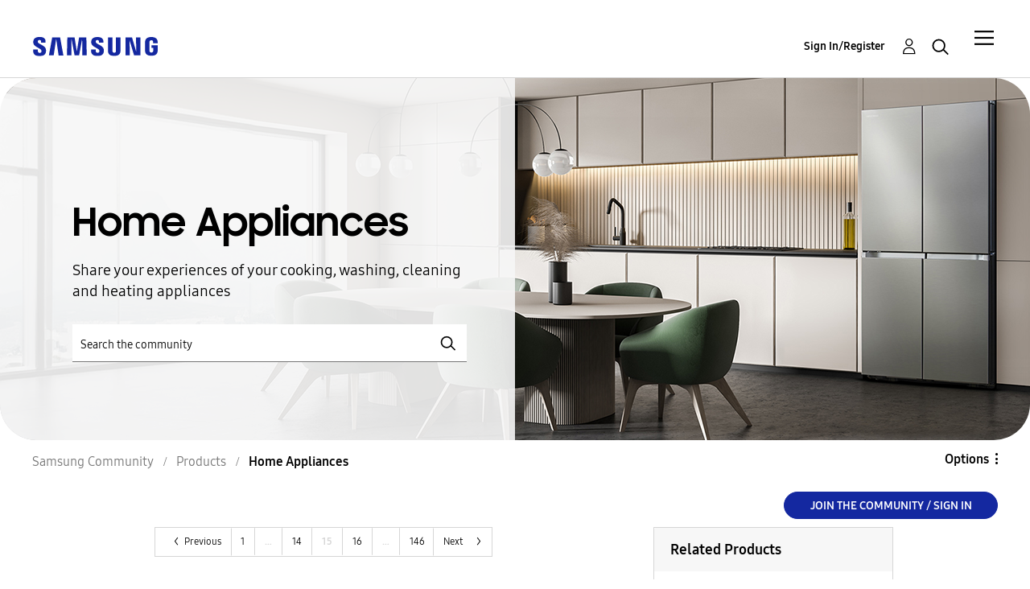

--- FILE ---
content_type: text/html;charset=UTF-8
request_url: https://eu.community.samsung.com/t5/home-appliances/bd-p/uk-home/page/15
body_size: 41137
content:
<!DOCTYPE html><html prefix="og: http://ogp.me/ns#" dir="ltr" lang="en" class="no-js">
	<head>
	
	<title>
	Home Appliances | Samsung Community UK
</title>
	
	
	<meta name="google-site-verification" content="TqgVKuG8aJjLvLxK0cAEvGLnkdsxu0ZvhYu1jBl6tag" />
<script src="//assets.adobedtm.com/b738a4af9394/5bb4cd16522b/launch-3bcb02614775.min.js" async="async"></script>
<script type="text/javascript">
    /*** CONFIG SECTION ***/
    /*Link Tracking Config */
    s.trackDownloadLink = false;
    s.trackExternalLinks = false;
    s.trackInlineStats = false;
    s.linkDownloadFileTypes = 'exe,zip,wav,mp3,mov,mpg,avi,wmv,doc,pdf,xls';
    s.linkInternalFilters = 'javascript:,.,/';
    s.linkLeaveQueryString = false;
    s.linkTrackVars = 'None';
    s.linkTrackEvent = 'None';

    /* Plugin Config */
    s.usePlugins = true;
    function s_doPlugins(s) {
        s.campaign = s.getQueryParam('cid');
    }
    s.doPlugins = s_doPlugins;
</script>


	
	
	
	<meta content="Share your experiences of your cooking, washing, cleaning and heating appliances" name="description"/><meta content="width=device-width, initial-scale=1.0, user-scalable=yes" name="viewport"/><meta content="2026-01-21T14:17:27+01:00" itemprop="dateModified"/><meta content="text/html; charset=UTF-8" http-equiv="Content-Type"/><link href="https://eu.community.samsung.com/t5/home-appliances/bd-p/uk-home/page/15" rel="canonical"/>
	<meta content="https://eu.community.samsung.com/t5/image/serverpage/image-id/845583i5E61378C8B1F8A02" property="og:image"/><meta content="website" property="og:type"/><meta content="https://eu.community.samsung.com/t5/home-appliances/bd-p/uk-home/page/15" property="og:url"/><meta content="Share your experiences of your cooking, washing, cleaning and heating appliances" property="og:description"/><meta content="Home Appliances | Samsung Community UK" property="og:title"/>
	
	
		<link class="lia-link-navigation hidden live-links" title="Home Appliances topics" type="application/rss+xml" rel="alternate" id="link" href="/bgros26334/rss/board?board.id=uk-home"></link>
	
		<link class="lia-link-navigation hidden live-links" title="All Home Appliances posts" type="application/rss+xml" rel="alternate" id="link_0" href="/bgros26334/rss/boardmessages?board.id=uk-home"></link>
	

	
	
	    
            	<link href="/skins/2038900/d11f749cd7a4aef8633357f8dde052b5/samsungeu.css" rel="stylesheet" type="text/css"/>
            
	

	
	
	
	
	<meta http-equiv="X-UA-Compatible" content="IE=edge">
<link rel="icon" href="https://eu.community.samsung.com/html/@60965510C8BD7B106E337761E5BD18F7/assets/faviconIII.png"/>
<link rel="apple-touch-icon" href="https://eu.community.samsung.com/html/@ED2791580C909ADA4D33A4C53B14D58C/assets/favicon-app.gif"/>

<script type="application/ld+json">
{
  "@context": "http://schema.org",
  "@type": "WebSite",
  "name" : "Samsung Community",
  "alternateName" : "Samsung Members Community",
  "url": "https://eu.community.samsung.com/",
  "potentialAction": {
    "@type": "SearchAction",
    "target": "https://eu.community.samsung.com/t5/forums/searchpage/tab/message?q={search_term_string}",
    "query-input": "required name=search_term_string"
  }
}
</script> 

<!-- DEBUG Values: nodeType= board // redirectUrl: https://contents.samsungmembers.com/share/redirect.html?dl=activity/community/popup?categoryId=uk-home&amp;src=weptoapp // showWebToAppBanner: false // isMobile: false // deviceBrand: robot // countryForCurrentUser: us // tlcId: uk -->

<script type="text/javascript">
   var __dispatched__ = {}; //Map of previously dispatched preference levels
    /*
    First step is to register with the CM API to receive callbacks when a preference
    update occurs. You must wait for the CM API (PrivacyManagerAPI object) to exist
    on the page before registering.
    */
   var __i__ =
      self.postMessage &&
      setInterval(function () {
         if (self.PrivacyManagerAPI && __i__) {
            var apiObject = { PrivacyManagerAPI: { action: 'getConsentDecision', timestamp: new Date().getTime(), self: self.location.host } };
            self.top.postMessage(JSON.stringify(apiObject), '*');
            __i__ = clearInterval(__i__);
         }
      }, 50);
    /*
    Callbacks will occur in the form of a PostMessage event. This code listens for
    the appropriately formatted PostMessage event, gets the new consent decision,
    and then pushes the events into the GTM framework. Once the event is submitted,
    that consent decision is marked in the 'dispatched' map so it does not occur
    more than once.
    */
   self.addEventListener('message', function (e, d) {
      try {
         if (e.data && (d = JSON.parse(e.data)) && (d = d.PrivacyManagerAPI) && d.capabilities && d.action == 'getConsentDecision') {
            var newDecision = self.PrivacyManagerAPI.callApi('getGDPRConsentDecision', self.location.host).consentDecision;
            newDecision &&
               newDecision.forEach(function (label) {
                  if (!__dispatched__[label]) {
                     self.dataLayer && self.dataLayer.push({ event: `GDPR Pref Allows ` + label });
                     __dispatched__[label] = 1;
                  }
               });
         }
      } catch (xx) {
         /** not a cm api message **/
      }
   });
</script>

<script type="text/javascript" src="/t5/scripts/EAA19129A1248A19BBE86A06A73AF336/lia-scripts-head-min.js"></script><script language="javascript" type="text/javascript">
<!--
window.FileAPI = { jsPath: '/html/assets/js/vendor/ng-file-upload-shim/' };
LITHIUM.PrefetchData = {"Components":{},"commonResults":{}};
LITHIUM.DEBUG = false;
LITHIUM.CommunityJsonObject = {
  "Validation" : {
    "image.description" : {
      "min" : 0,
      "max" : 1000,
      "isoneof" : [ ],
      "type" : "string"
    },
    "tkb.toc_maximum_heading_level" : {
      "min" : 1,
      "max" : 6,
      "isoneof" : [ ],
      "type" : "integer"
    },
    "tkb.toc_heading_list_style" : {
      "min" : 0,
      "max" : 50,
      "isoneof" : [
        "disc",
        "circle",
        "square",
        "none"
      ],
      "type" : "string"
    },
    "blog.toc_maximum_heading_level" : {
      "min" : 1,
      "max" : 6,
      "isoneof" : [ ],
      "type" : "integer"
    },
    "tkb.toc_heading_indent" : {
      "min" : 5,
      "max" : 50,
      "isoneof" : [ ],
      "type" : "integer"
    },
    "blog.toc_heading_indent" : {
      "min" : 5,
      "max" : 50,
      "isoneof" : [ ],
      "type" : "integer"
    },
    "blog.toc_heading_list_style" : {
      "min" : 0,
      "max" : 50,
      "isoneof" : [
        "disc",
        "circle",
        "square",
        "none"
      ],
      "type" : "string"
    }
  },
  "User" : {
    "settings" : {
      "imageupload.legal_file_extensions" : "*.jpg;*.JPG;*.jpeg;*.JPEG;*.gif;*.GIF;*.png;*.PNG;",
      "config.enable_avatar" : true,
      "integratedprofile.show_klout_score" : true,
      "layout.sort_view_by_last_post_date" : false,
      "layout.friendly_dates_enabled" : true,
      "profileplus.allow.anonymous.scorebox" : false,
      "tkb.message_sort_default" : "topicPublishDate",
      "layout.format_pattern_date" : "dd-MM-yyyy",
      "config.require_search_before_post" : "off",
      "isUserLinked" : false,
      "integratedprofile.cta_add_topics_dismissal_timestamp" : -1,
      "layout.message_body_image_max_size" : 1000,
      "profileplus.everyone" : false,
      "integratedprofile.cta_connect_wide_dismissal_timestamp" : -1,
      "blog.toc_maximum_heading_level" : "",
      "integratedprofile.hide_social_networks" : false,
      "blog.toc_heading_indent" : "",
      "contest.entries_per_page_num" : 20,
      "layout.messages_per_page_linear" : 20,
      "integratedprofile.cta_manage_topics_dismissal_timestamp" : -1,
      "profile.shared_profile_test_group" : false,
      "integratedprofile.cta_personalized_feed_dismissal_timestamp" : -1,
      "integratedprofile.curated_feed_size" : 10,
      "contest.one_kudo_per_contest" : false,
      "integratedprofile.enable_social_networks" : false,
      "integratedprofile.my_interests_dismissal_timestamp" : -1,
      "profile.language" : "en-gb",
      "layout.friendly_dates_max_age_days" : 31,
      "layout.threading_order" : "thread_ascending",
      "blog.toc_heading_list_style" : "disc",
      "useRecService" : false,
      "layout.module_welcome" : "<h2>Samsung Community<\/h2>\r\n<h3>Join the Conversation<\/h3>",
      "imageupload.max_uploaded_images_per_upload" : 100,
      "imageupload.max_uploaded_images_per_user" : 5000,
      "integratedprofile.connect_mode" : "",
      "tkb.toc_maximum_heading_level" : "",
      "tkb.toc_heading_list_style" : "disc",
      "sharedprofile.show_hovercard_score" : true,
      "config.search_before_post_scope" : "container",
      "tkb.toc_heading_indent" : "",
      "p13n.cta.recommendations_feed_dismissal_timestamp" : -1,
      "imageupload.max_file_size" : 10024,
      "layout.show_batch_checkboxes" : false,
      "integratedprofile.cta_connect_slim_dismissal_timestamp" : -1
    },
    "isAnonymous" : true,
    "policies" : {
      "image-upload.process-and-remove-exif-metadata" : true
    },
    "registered" : false,
    "emailRef" : "",
    "id" : -1,
    "login" : "Anonymous User"
  },
  "Server" : {
    "communityPrefix" : "/bgros26334",
    "nodeChangeTimeStamp" : 1769023181572,
    "tapestryPrefix" : "/t5",
    "deviceMode" : "DESKTOP",
    "responsiveDeviceMode" : "DESKTOP",
    "membershipChangeTimeStamp" : "0",
    "version" : "25.3",
    "branch" : "25.3-release",
    "showTextKeys" : false
  },
  "Config" : {
    "phase" : "prod",
    "integratedprofile.cta.reprompt.delay" : 30,
    "profileplus.tracking" : {
      "profileplus.tracking.enable" : false,
      "profileplus.tracking.click.enable" : false,
      "profileplus.tracking.impression.enable" : false
    },
    "app.revision" : "2505141626-s6aebf80139-b103",
    "navigation.manager.community.structure.limit" : "1000"
  },
  "Activity" : {
    "Results" : [
      {
        "name" : "UserUpdated",
        "user" : {
          "uid" : -1,
          "login" : "Anonymous User"
        }
      }
    ]
  },
  "NodeContainer" : {
    "viewHref" : "https://eu.community.samsung.com/t5/products/ct-p/product-cat-uk",
    "description" : "",
    "id" : "product-cat-uk",
    "shortTitle" : "Products",
    "title" : "Products",
    "nodeType" : "category"
  },
  "Page" : {
    "skins" : [
      "samsungeu",
      "samsung_base_skin",
      "theme_support",
      "theme_base",
      "responsive_peak"
    ],
    "authUrls" : {
      "loginUrl" : "/t5/custom/page/page-id/SsoLoginPage?referer=https%3A%2F%2Feu.community.samsung.com%2Ft5%2Fhome-appliances%2Fbd-p%2Fuk-home%2Fpage%2F15",
      "loginUrlNotRegistered" : "/t5/custom/page/page-id/SsoLoginPage?redirectreason=notregistered&referer=https%3A%2F%2Feu.community.samsung.com%2Ft5%2Fhome-appliances%2Fbd-p%2Fuk-home%2Fpage%2F15",
      "loginUrlNotRegisteredDestTpl" : "/t5/custom/page/page-id/SsoLoginPage?redirectreason=notregistered&referer=%7B%7BdestUrl%7D%7D"
    },
    "name" : "ForumPage",
    "rtl" : false,
    "object" : {
      "viewHref" : "/t5/home-appliances/bd-p/uk-home",
      "id" : "uk-home",
      "page" : "ForumPage",
      "type" : "Board"
    }
  },
  "WebTracking" : {
    "Activities" : { },
    "path" : "Community:Samsung Community/Category:Samsung Community/Category:Products/Board:Home Appliances"
  },
  "Feedback" : {
    "targeted" : { }
  },
  "Seo" : {
    "markerEscaping" : {
      "pathElement" : {
        "prefix" : "@",
        "match" : "^[0-9][0-9]$"
      },
      "enabled" : false
    }
  },
  "TopLevelNode" : {
    "viewHref" : "https://eu.community.samsung.com/t5/english/ct-p/uk",
    "description" : "Join the conversation",
    "id" : "uk",
    "shortTitle" : "Samsung Community",
    "title" : "English",
    "nodeType" : "category"
  },
  "Community" : {
    "viewHref" : "https://eu.community.samsung.com/",
    "integratedprofile.lang_code" : "en",
    "integratedprofile.country_code" : "US",
    "id" : "bgros26334",
    "shortTitle" : "Samsung Community",
    "title" : "Samsung Community"
  },
  "CoreNode" : {
    "conversationStyle" : "forum",
    "viewHref" : "https://eu.community.samsung.com/t5/home-appliances/bd-p/uk-home",
    "settings" : { },
    "description" : "Share your experiences of your cooking, washing, cleaning and heating appliances",
    "id" : "uk-home",
    "shortTitle" : "Home Appliances",
    "title" : "Home Appliances",
    "nodeType" : "Board",
    "ancestors" : [
      {
        "viewHref" : "https://eu.community.samsung.com/t5/products/ct-p/product-cat-uk",
        "description" : "",
        "id" : "product-cat-uk",
        "shortTitle" : "Products",
        "title" : "Products",
        "nodeType" : "category"
      },
      {
        "viewHref" : "https://eu.community.samsung.com/t5/english/ct-p/uk",
        "description" : "Join the conversation",
        "id" : "uk",
        "shortTitle" : "Samsung Community",
        "title" : "English",
        "nodeType" : "category"
      },
      {
        "viewHref" : "https://eu.community.samsung.com/",
        "description" : "where technology lovers and Samsung connect to defy barriers and create the new connected world",
        "id" : "bgros26334",
        "shortTitle" : "Samsung Community",
        "title" : "Samsung Community",
        "nodeType" : "Community"
      }
    ]
  }
};
LITHIUM.Components.RENDER_URL = "/t5/util/componentrenderpage/component-id/#{component-id}?render_behavior=raw";
LITHIUM.Components.ORIGINAL_PAGE_NAME = 'forums/ForumPage';
LITHIUM.Components.ORIGINAL_PAGE_ID = 'ForumPage';
LITHIUM.Components.ORIGINAL_PAGE_CONTEXT = '[base64]..';
LITHIUM.Css = {
  "BASE_DEFERRED_IMAGE" : "lia-deferred-image",
  "BASE_BUTTON" : "lia-button",
  "BASE_SPOILER_CONTAINER" : "lia-spoiler-container",
  "BASE_TABS_INACTIVE" : "lia-tabs-inactive",
  "BASE_TABS_ACTIVE" : "lia-tabs-active",
  "BASE_AJAX_REMOVE_HIGHLIGHT" : "lia-ajax-remove-highlight",
  "BASE_FEEDBACK_SCROLL_TO" : "lia-feedback-scroll-to",
  "BASE_FORM_FIELD_VALIDATING" : "lia-form-field-validating",
  "BASE_FORM_ERROR_TEXT" : "lia-form-error-text",
  "BASE_FEEDBACK_INLINE_ALERT" : "lia-panel-feedback-inline-alert",
  "BASE_BUTTON_OVERLAY" : "lia-button-overlay",
  "BASE_TABS_STANDARD" : "lia-tabs-standard",
  "BASE_AJAX_INDETERMINATE_LOADER_BAR" : "lia-ajax-indeterminate-loader-bar",
  "BASE_AJAX_SUCCESS_HIGHLIGHT" : "lia-ajax-success-highlight",
  "BASE_CONTENT" : "lia-content",
  "BASE_JS_HIDDEN" : "lia-js-hidden",
  "BASE_AJAX_LOADER_CONTENT_OVERLAY" : "lia-ajax-loader-content-overlay",
  "BASE_FORM_FIELD_SUCCESS" : "lia-form-field-success",
  "BASE_FORM_WARNING_TEXT" : "lia-form-warning-text",
  "BASE_FORM_FIELDSET_CONTENT_WRAPPER" : "lia-form-fieldset-content-wrapper",
  "BASE_AJAX_LOADER_OVERLAY_TYPE" : "lia-ajax-overlay-loader",
  "BASE_FORM_FIELD_ERROR" : "lia-form-field-error",
  "BASE_SPOILER_CONTENT" : "lia-spoiler-content",
  "BASE_FORM_SUBMITTING" : "lia-form-submitting",
  "BASE_EFFECT_HIGHLIGHT_START" : "lia-effect-highlight-start",
  "BASE_FORM_FIELD_ERROR_NO_FOCUS" : "lia-form-field-error-no-focus",
  "BASE_EFFECT_HIGHLIGHT_END" : "lia-effect-highlight-end",
  "BASE_SPOILER_LINK" : "lia-spoiler-link",
  "FACEBOOK_LOGOUT" : "lia-component-users-action-logout",
  "BASE_DISABLED" : "lia-link-disabled",
  "FACEBOOK_SWITCH_USER" : "lia-component-admin-action-switch-user",
  "BASE_FORM_FIELD_WARNING" : "lia-form-field-warning",
  "BASE_AJAX_LOADER_FEEDBACK" : "lia-ajax-loader-feedback",
  "BASE_AJAX_LOADER_OVERLAY" : "lia-ajax-loader-overlay",
  "BASE_LAZY_LOAD" : "lia-lazy-load"
};
LITHIUM.noConflict = true;
LITHIUM.useCheckOnline = false;
LITHIUM.RenderedScripts = [
  "jquery.function-utils-1.0.js",
  "Dialog.js",
  "ElementQueries.js",
  "Cache.js",
  "jquery.scrollTo.js",
  "jquery.tools.tooltip-1.2.6.js",
  "jquery.ui.dialog.js",
  "DataHandler.js",
  "Placeholder.js",
  "jquery.lithium-selector-extensions.js",
  "SearchAutoCompleteToggle.js",
  "UserListActual.js",
  "AjaxSupport.js",
  "Video.js",
  "LiModernizr.js",
  "jquery.appear-1.1.1.js",
  "ActiveCast3.js",
  "jquery.blockui.js",
  "ForceLithiumJQuery.js",
  "OoyalaPlayer.js",
  "jquery.js",
  "jquery.iframe-transport.js",
  "Tooltip.js",
  "jquery.ui.mouse.js",
  "DropDownMenu.js",
  "CustomEvent.js",
  "jquery.css-data-1.0.js",
  "InformationBox.js",
  "jquery.clone-position-1.0.js",
  "Forms.js",
  "PolyfillsAll.js",
  "SpoilerToggle.js",
  "Loader.js",
  "ResizeSensor.js",
  "DropDownMenuVisibilityHandler.js",
  "MessageListActual.js",
  "jquery.ui.core.js",
  "Text.js",
  "HelpIcon.js",
  "Sandbox.js",
  "jquery.ui.resizable.js",
  "jquery.fileupload.js",
  "jquery.effects.slide.js",
  "jquery.iframe-shim-1.0.js",
  "jquery.delayToggle-1.0.js",
  "jquery.autocomplete.js",
  "jquery.ui.draggable.js",
  "NoConflict.js",
  "jquery.placeholder-2.0.7.js",
  "prism.js",
  "Globals.js",
  "jquery.ajax-cache-response-1.0.js",
  "SurveyLauncher.js",
  "json2.js",
  "jquery.viewport-1.0.js",
  "jquery.hoverIntent-r6.js",
  "Events.js",
  "Namespace.js",
  "jquery.position-toggle-1.0.js",
  "UserNavigation2.js",
  "ElementMethods.js",
  "Throttle.js",
  "AjaxFeedback.js",
  "Lithium.js",
  "jquery.json-2.6.0.js",
  "Auth.js",
  "AutoComplete.js",
  "PartialRenderProxy.js",
  "jquery.ui.widget.js",
  "DeferredImages.js",
  "Components.js",
  "jquery.ui.position.js",
  "jquery.effects.core.js",
  "jquery.tmpl-1.1.1.js",
  "SearchForm.js"
];// -->
</script><script type="text/javascript" src="/t5/scripts/D60EB96AE5FF670ED274F16ABB044ABD/lia-scripts-head-min.js"></script></head>
	<body class="lia-board lia-user-status-anonymous ForumPage lia-body" id="lia-body">
	
	
	<div id="C11-179-1" class="ServiceNodeInfoHeader">
</div>
	
	
	
	

	<div class="lia-page">
		<center>
			
				


					
	
	<div class="MinimumWidthContainer">
		<div class="min-width-wrapper">
			<div class="min-width">		
				
						<div class="lia-content">
                            
							
							
							
		
	<div class="lia-quilt lia-quilt-forum-page lia-quilt-layout-samsung-basic-category lia-top-quilt">
	<div class="lia-quilt-row lia-quilt-row-header-row">
		<div class="lia-quilt-column lia-quilt-column-24 lia-quilt-column-single lia-quilt-column-common-header">
			<div class="lia-quilt-column-alley lia-quilt-column-alley-single">
	
		
			<div class="lia-quilt lia-quilt-header lia-quilt-layout-samsung-header lia-component-quilt-header">
	<div class="lia-quilt-row lia-quilt-row-main-row">
		<div class="lia-quilt-column lia-quilt-column-24 lia-quilt-column-single lia-quilt-column-main-header">
			<div class="lia-quilt-column-alley lia-quilt-column-alley-single">
	
		
			
<header class="samsung-global-nav-bar">
  <div class="samsung-global-nav-bar-wrapper">
    <div class="eyebrow">
        <ul>
        </ul>
    </div>
    <div class="main">
        <div class="logo">
            <a href="/t5/english/ct-p/uk" title="English"><img src="https://eu.community.samsung.com/html/@B719C7CC9CA88F71D5DF01B7AA00093B/assets/logo_samsung.svg" title="English" /></a>
        </div>
        <div class="actions">
<div class="slideout-nav">
<div class="lia-slide-out-nav-menu lia-component-common-widget-slide-out-nav-menu">
    <button li-bindable="" li-common-element-hook="navMenuTriggerElement" class="lia-slide-menu-trigger lia-slide-out-nav-menu-wrapper">
        <div ng-non-bindable="" class="lia-slide-out-nav-menu-title">
            Community
        </div>
    </button>
    <li:common-slide-menu li-bindable="" trigger-element="navMenuTriggerElement" li-direction="right" style="display:none">
        <div class="lia-quilt lia-quilt-navigation-slide-out-menu lia-quilt-layout-one-column">
	<div class="lia-quilt-row lia-quilt-row-header">
		<div class="lia-quilt-column lia-quilt-column-24 lia-quilt-column-single lia-quilt-column-common-header lia-mark-empty">
			
		</div>
	</div><div class="lia-quilt-row lia-quilt-row-main">
		<div class="lia-quilt-column lia-quilt-column-24 lia-quilt-column-single lia-quilt-column-main-content">
			<div class="lia-quilt-column-alley lia-quilt-column-alley-single">
	
		
			<li:community-navigation class="lia-component-community-widget-navigation" li-bindable="" li-instance="0" componentId="community.widget.navigation" mode="default"></li:community-navigation>
		
	
	
</div>
		</div>
	</div><div class="lia-quilt-row lia-quilt-row-teasers">
		<div class="lia-quilt-column lia-quilt-column-24 lia-quilt-column-single lia-quilt-column-teasers-content lia-mark-empty">
			
		</div>
	</div><div class="lia-quilt-row lia-quilt-row-footer">
		<div class="lia-quilt-column lia-quilt-column-24 lia-quilt-column-single lia-quilt-column-common-footer lia-mark-empty">
			
		</div>
	</div>
</div>
    </li:common-slide-menu>
</div>          </div>            <div class="links">
                <ul>
                </ul>
            </div>
        </div>
        <div class="header-user">
<!-- START: users.action.login@override for SSO -->


<!-- ssoUrl: /t5/custom/page/page-id/SsoLoginPage?referer=https%3A%2F%2Feu.community.samsung.com%2Ft5%2Fhome-appliances%2Fbd-p%2Fuk-home%2Fpage%2F15 -->
<!-- countryCodeParamName: countryCode -->
<!-- countryCodeParamValue: GB -->
<!-- localeParamName: locale -->
<!-- localeParamValue: en-gb -->
<!-- finalSsoUrl: /t5/custom/page/page-id/SsoLoginPage?referer=https%3A%2F%2Feu.community.samsung.com%2Ft5%2Fhome-appliances%2Fbd-p%2Fuk-home%2Fpage%2F15&amp;countryCode=GB&amp;locale=en-gb -->
<a class="lia-link-navigation login-link lia-component-users-action-login" rel="nofollow" id="registrationPageV2" href="/t5/custom/page/page-id/SsoLoginPage?referer=https%3A%2F%2Feu.community.samsung.com%2Ft5%2Fhome-appliances%2Fbd-p%2Fuk-home%2Fpage%2F15&amp;countryCode=GB&amp;locale=en-gb">Sign In/Register</a>
<!-- END: users.action.login@override for SSO -->          <ul role="list" id="list_a6366433f57ef3" class="lia-list-standard-inline UserNavigation lia-component-common-widget-user-navigation-modern">
	
			
	
		
			
		
			
		
			
		
			<li>
<!-- START: users.action.registration@override for SSO -->

<!-- ssoUrl: /t5/custom/page/page-id/SsoLoginPage?referer=https%3A%2F%2Feu.community.samsung.com%2Ft5%2Fhome-appliances%2Fbd-p%2Fuk-home%2Fpage%2F15 -->
<!-- countryCodeParamName: countryCode -->
<!-- countryCodeParamValue: GB -->
<!-- localeParamName: locale -->
<!-- localeParamValue: en-gb -->
<!-- finalSsoUrl: /t5/custom/page/page-id/SsoLoginPage?referer=https%3A%2F%2Feu.community.samsung.com%2Ft5%2Fhome-appliances%2Fbd-p%2Fuk-home%2Fpage%2F15&amp;countryCode=GB&amp;locale=en-gb -->
<a class="lia-link-navigation registration-link lia-component-users-action-registration" rel="nofollow" id="registrationPageV2" href="/t5/custom/page/page-id/SsoLoginPage?referer=https%3A%2F%2Feu.community.samsung.com%2Ft5%2Fhome-appliances%2Fbd-p%2Fuk-home%2Fpage%2F15&amp;countryCode=GB&amp;locale=en-gb">Register</a>
<!-- END: users.action.registration@override for SSO -->
</li>
		
			<li aria-hidden="true"><span class="separator lia-component-common-widget-user-nav-separator-character">.</span></li>
		
			
		
			
		
			<li>
<!-- START: users.action.login@override for SSO -->


<!-- ssoUrl: /t5/custom/page/page-id/SsoLoginPage?referer=https%3A%2F%2Feu.community.samsung.com%2Ft5%2Fhome-appliances%2Fbd-p%2Fuk-home%2Fpage%2F15 -->
<!-- countryCodeParamName: countryCode -->
<!-- countryCodeParamValue: GB -->
<!-- localeParamName: locale -->
<!-- localeParamValue: en-gb -->
<!-- finalSsoUrl: /t5/custom/page/page-id/SsoLoginPage?referer=https%3A%2F%2Feu.community.samsung.com%2Ft5%2Fhome-appliances%2Fbd-p%2Fuk-home%2Fpage%2F15&amp;countryCode=GB&amp;locale=en-gb -->
<a class="lia-link-navigation login-link lia-component-users-action-login" rel="nofollow" id="registrationPageV2" href="/t5/custom/page/page-id/SsoLoginPage?referer=https%3A%2F%2Feu.community.samsung.com%2Ft5%2Fhome-appliances%2Fbd-p%2Fuk-home%2Fpage%2F15&amp;countryCode=GB&amp;locale=en-gb">Sign In/Register</a>
<!-- END: users.action.login@override for SSO -->
</li>
		
			<li><!-- START: users.action.logout@override for SSO  -->
<!-- END: users.action.logout@override for SSO --></li>
		
			<li aria-hidden="true"><span class="separator lia-component-common-widget-user-nav-separator-character">.</span></li>
		
			
		
			
		
			<li role="listitem"><a class="lia-link-navigation faq-link lia-component-help-action-faq" id="faqPage_a6366433f57ef3" href="/t5/help/faqpage">Help</a></li>
		
			
		
			
		
	
	

		
</ul></div>
          <div class="header-search">
            <img src="/html/assets/Icon_Search_24px.svg" alt="search icon">
          </div>
        </div>
    </div>
        <div class="search-modal">
          <a href="#" class="close-modal-search">Close</a>
          <div>
            <h3>What are you looking for?</h3>
<div id="lia-searchformV32_a6366434104a51" class="SearchForm lia-search-form-wrapper lia-mode-default lia-component-common-widget-search-form">
	

	
		<div class="lia-inline-ajax-feedback">
			<div class="AjaxFeedback" id="ajaxfeedback_a6366434104a51"></div>
			
	

	

		</div>

	

	
		<div id="searchautocompletetoggle_a6366434104a51">	
	
		

	
		<div class="lia-inline-ajax-feedback">
			<div class="AjaxFeedback" id="ajaxfeedback_a6366434104a51_0"></div>
			
	

	

		</div>

	

	
			
            <form enctype="multipart/form-data" class="lia-form lia-form-inline SearchForm" action="https://eu.community.samsung.com/t5/forums/forumpage.searchformv32.form.form" method="post" id="form_a6366434104a51" name="form_a6366434104a51"><div class="t-invisible"><input value="board-id/uk-home/page/15" name="t:ac" type="hidden"></input><input value="search/contributions/page" name="t:cp" type="hidden"></input><input value="[base64]" name="lia-form-context" type="hidden"></input><input value="ForumPage:board-id/uk-home/page/15:searchformv32.form:" name="liaFormContentKey" type="hidden"></input><input value="5DI9GWMef1Esyz275vuiiOExwpQ=:H4sIAAAAAAAAALVSTU7CQBR+krAixkj0BrptjcpCMSbERGKCSmxcm+kwlGrbqTOvFDYexRMYL8HCnXfwAG5dubDtFKxgYgu4mrzvm3w/M+/pHcphHQ4kI4L2dMo9FLYZoM09qbeJxQ4V0+XC7e/tamqyBPEChwgbh1JAjQtLIz6hPaYh8ZlEMaxplAvm2KZmEsm0hhmBhOKpzZzOlsEw8LevR5W3zZfPEqy0oJIYc+eCuAyh2rolfaI7xLN0I8rjWfWBj7CuzJvf5osmbxRN3hacMimNwHRtKSOr0XNnv/vx+FoCGPjhMRzljhNLYHrEt9kA5T08ACCsKvREoYuqxqLl8BLO84q4UcMITcG49y/QOGs1pYyESl5p6V6qwRW086rinVmoxMZsiZud/zBUTc6gmVc4kExkJafmcYG1GM9+wfIsCkf2OP54hal5EjnG54z8h0XhjfcF7wQUs5Kz0GTjU2rOjc/llTT4Au07pDOcBQAA" name="t:formdata" type="hidden"></input></div>
	
	

	

	

	
		<div class="lia-inline-ajax-feedback">
			<div class="AjaxFeedback" id="feedback_a6366434104a51"></div>
			
	

	

		</div>

	

	

	

	


	
	<input value="wndJeOL3-eAC_-1" name="ticket" type="hidden"></input>
	
	<input value="form_a6366434104a51" id="form_UIDform_a6366434104a51" name="form_UID" type="hidden"></input>
	<input value="" id="form_instance_keyform_a6366434104a51" name="form_instance_key" type="hidden"></input>
	
                

                
                    
                        <span class="lia-search-granularity-wrapper">
                            <select title="Search Granularity" class="lia-search-form-granularity search-granularity" aria-label="Search Granularity" id="searchGranularity_a6366434104a51" name="searchGranularity"><option title="All community" value="uk|category">All community</option><option title="This category" value="product-cat-uk|category">This category</option><option title="This board" selected="selected" value="uk-home|forum-board">This board</option><option title="Knowledge base" value="tkb|tkb">Knowledge base</option><option title="Users" value="user|user">Users</option></select>
                        </span>
                    
                

                <span class="lia-search-input-wrapper">
                    <span class="lia-search-input-field">
                        <span class="lia-button-wrapper lia-button-wrapper-secondary lia-button-wrapper-searchForm-action"><input value="searchForm" name="submitContextX" type="hidden"></input><input class="lia-button lia-button-secondary lia-button-searchForm-action" value="Search" id="submitContext_a6366434104a51" name="submitContext" type="submit"></input></span>

                        <input placeholder="Search the community" aria-label="Search" title="Search" class="lia-form-type-text lia-autocomplete-input search-input lia-search-input-message" value="" id="messageSearchField_a6366434104a51_0" name="messageSearchField" type="text"></input>
                        <input placeholder="Search the community" aria-label="Search" title="Search" class="lia-form-type-text lia-autocomplete-input search-input lia-search-input-tkb-article lia-js-hidden" value="" id="messageSearchField_a6366434104a51_1" name="messageSearchField_0" type="text"></input>
                        

	
		<input placeholder="Search all content" ng-non-bindable="" title="Enter a user name or rank" class="lia-form-type-text UserSearchField lia-search-input-user search-input lia-js-hidden lia-autocomplete-input" aria-label="Enter a user name or rank" value="" id="userSearchField_a6366434104a51" name="userSearchField" type="text"></input>
	

	


                        <input placeholder="Enter a keyword to search within the private messages" title="Enter a search word" class="lia-form-type-text NoteSearchField lia-search-input-note search-input lia-js-hidden lia-autocomplete-input" aria-label="Enter a search word" value="" id="noteSearchField_a6366434104a51_0" name="noteSearchField" type="text"></input>
						<input title="Enter a search word" class="lia-form-type-text ProductSearchField lia-search-input-product search-input lia-js-hidden lia-autocomplete-input" aria-label="Enter a search word" value="" id="productSearchField_a6366434104a51" name="productSearchField" type="text"></input>
                        <input class="lia-as-search-action-id" name="as-search-action-id" type="hidden"></input>
                    </span>
                </span>
                

                <span class="lia-cancel-search">cancel</span>

                
            
</form>
		
			<div class="search-autocomplete-toggle-link lia-js-hidden">
				<span>
					<a class="lia-link-navigation auto-complete-toggle-on lia-component-search-action-enable-auto-complete" rel="nofollow" id="enableAutoComplete_a6366434104a51" href="https://eu.community.samsung.com/t5/forums/forumpage.enableautocomplete:enableautocomplete?t:ac=board-id/uk-home/page/15&amp;t:cp=action/contributions/searchactions&amp;ticket=wndJeOL3-eAC_-1">Turn on suggestions</a>					
					<span class="HelpIcon">
	<a class="lia-link-navigation help-icon lia-tooltip-trigger" role="button" aria-label="Help Icon" id="link_a6366434104a51" href="#"><span class="lia-img-icon-help lia-fa-icon lia-fa-help lia-fa" alt="Auto-suggest helps you quickly narrow down your search results by suggesting possible matches as you type." aria-label="Help Icon" role="img" id="display_a6366434104a51"></span></a><div role="alertdialog" class="lia-content lia-tooltip-pos-bottom-left lia-panel-tooltip-wrapper" id="link_a6366434104a51_0-tooltip-element"><div class="lia-tooltip-arrow"></div><div class="lia-panel-tooltip"><div class="content">Auto-suggest helps you quickly narrow down your search results by suggesting possible matches as you type.</div></div></div>
</span>
				</span>
			</div>
		

	

	

	
	
	
</div>
		
	<div class="spell-check-showing-result">
		Showing results for <span class="lia-link-navigation show-results-for-link lia-link-disabled" aria-disabled="true" id="showingResult_a6366434104a51"></span>
		

	</div>
	<div>
		
		<span class="spell-check-search-instead">
			Search instead for <a class="lia-link-navigation search-instead-for-link" rel="nofollow" id="searchInstead_a6366434104a51" href="#"></a>
		</span>

	</div>
	<div class="spell-check-do-you-mean lia-component-search-widget-spellcheck">
		Did you mean: <a class="lia-link-navigation do-you-mean-link" rel="nofollow" id="doYouMean_a6366434104a51" href="#"></a>
	</div>

	

	

	


	
</div>          </div>
        </div>
</header>


		
			
		
	
	
</div>
		</div>
	</div><div class="lia-quilt-row lia-quilt-row-hero">
		<div class="lia-quilt-column lia-quilt-column-24 lia-quilt-column-single lia-quilt-column-hero">
			<div class="lia-quilt-column-alley lia-quilt-column-alley-single">
	
		
			


<div class="samsung-hero layout-hero split light background-image   split" style=background-image:url(&#39;https://eu.community.samsung.com/t5/image/serverpage/image-id/1957755i79DB68D7BAEAF403&#39;)>
    <section>
        <div class="samsung-hero-content split split light">
                    <h1 class="split ">Home Appliances<br/></h1>
                    <p>Share your experiences of your cooking, washing, cleaning and heating appliances</p>
<div id="lia-searchformV32_a6366434e0b259" class="SearchForm lia-search-form-wrapper lia-mode-default lia-component-common-widget-search-form">
	

	
		<div class="lia-inline-ajax-feedback">
			<div class="AjaxFeedback" id="ajaxfeedback_a6366434e0b259"></div>
			
	

	

		</div>

	

	
		<div id="searchautocompletetoggle_a6366434e0b259">	
	
		

	
		<div class="lia-inline-ajax-feedback">
			<div class="AjaxFeedback" id="ajaxfeedback_a6366434e0b259_0"></div>
			
	

	

		</div>

	

	
			
            <form enctype="multipart/form-data" class="lia-form lia-form-inline SearchForm" action="https://eu.community.samsung.com/t5/forums/forumpage.searchformv32.form.form" method="post" id="form_a6366434e0b259" name="form_a6366434e0b259"><div class="t-invisible"><input value="board-id/uk-home/page/15" name="t:ac" type="hidden"></input><input value="search/contributions/page" name="t:cp" type="hidden"></input><input value="[base64]" name="lia-form-context" type="hidden"></input><input value="ForumPage:board-id/uk-home/page/15:searchformv32.form:" name="liaFormContentKey" type="hidden"></input><input value="5DI9GWMef1Esyz275vuiiOExwpQ=:H4sIAAAAAAAAALVSTU7CQBR+krAixkj0BrptjcpCMSbERGKCSmxcm+kwlGrbqTOvFDYexRMYL8HCnXfwAG5dubDtFKxgYgu4mrzvm3w/M+/pHcphHQ4kI4L2dMo9FLYZoM09qbeJxQ4V0+XC7e/tamqyBPEChwgbh1JAjQtLIz6hPaYh8ZlEMaxplAvm2KZmEsm0hhmBhOKpzZzOlsEw8LevR5W3zZfPEqy0oJIYc+eCuAyh2rolfaI7xLN0I8rjWfWBj7CuzJvf5osmbxRN3hacMimNwHRtKSOr0XNnv/vx+FoCGPjhMRzljhNLYHrEt9kA5T08ACCsKvREoYuqxqLl8BLO84q4UcMITcG49y/QOGs1pYyESl5p6V6qwRW086rinVmoxMZsiZud/zBUTc6gmVc4kExkJafmcYG1GM9+wfIsCkf2OP54hal5EjnG54z8h0XhjfcF7wQUs5Kz0GTjU2rOjc/llTT4Au07pDOcBQAA" name="t:formdata" type="hidden"></input></div>
	
	

	

	

	
		<div class="lia-inline-ajax-feedback">
			<div class="AjaxFeedback" id="feedback_a6366434e0b259"></div>
			
	

	

		</div>

	

	

	

	


	
	<input value="wndJeOL3-eAC_-1" name="ticket" type="hidden"></input>
	
	<input value="form_a6366434e0b259" id="form_UIDform_a6366434e0b259" name="form_UID" type="hidden"></input>
	<input value="" id="form_instance_keyform_a6366434e0b259" name="form_instance_key" type="hidden"></input>
	
                

                
                    
                        <span class="lia-search-granularity-wrapper">
                            <select title="Search Granularity" class="lia-search-form-granularity search-granularity" aria-label="Search Granularity" id="searchGranularity_a6366434e0b259" name="searchGranularity"><option title="All community" value="uk|category">All community</option><option title="This category" value="product-cat-uk|category">This category</option><option title="This board" selected="selected" value="uk-home|forum-board">This board</option><option title="Knowledge base" value="tkb|tkb">Knowledge base</option><option title="Users" value="user|user">Users</option></select>
                        </span>
                    
                

                <span class="lia-search-input-wrapper">
                    <span class="lia-search-input-field">
                        <span class="lia-button-wrapper lia-button-wrapper-secondary lia-button-wrapper-searchForm-action"><input value="searchForm" name="submitContextX" type="hidden"></input><input class="lia-button lia-button-secondary lia-button-searchForm-action" value="Search" id="submitContext_a6366434e0b259" name="submitContext" type="submit"></input></span>

                        <input placeholder="Search the community" aria-label="Search" title="Search" class="lia-form-type-text lia-autocomplete-input search-input lia-search-input-message" value="" id="messageSearchField_a6366434e0b259_0" name="messageSearchField" type="text"></input>
                        <input placeholder="Search the community" aria-label="Search" title="Search" class="lia-form-type-text lia-autocomplete-input search-input lia-search-input-tkb-article lia-js-hidden" value="" id="messageSearchField_a6366434e0b259_1" name="messageSearchField_0" type="text"></input>
                        

	
		<input placeholder="Search all content" ng-non-bindable="" title="Enter a user name or rank" class="lia-form-type-text UserSearchField lia-search-input-user search-input lia-js-hidden lia-autocomplete-input" aria-label="Enter a user name or rank" value="" id="userSearchField_a6366434e0b259" name="userSearchField" type="text"></input>
	

	


                        <input placeholder="Enter a keyword to search within the private messages" title="Enter a search word" class="lia-form-type-text NoteSearchField lia-search-input-note search-input lia-js-hidden lia-autocomplete-input" aria-label="Enter a search word" value="" id="noteSearchField_a6366434e0b259_0" name="noteSearchField" type="text"></input>
						<input title="Enter a search word" class="lia-form-type-text ProductSearchField lia-search-input-product search-input lia-js-hidden lia-autocomplete-input" aria-label="Enter a search word" value="" id="productSearchField_a6366434e0b259" name="productSearchField" type="text"></input>
                        <input class="lia-as-search-action-id" name="as-search-action-id" type="hidden"></input>
                    </span>
                </span>
                

                <span class="lia-cancel-search">cancel</span>

                
            
</form>
		
			<div class="search-autocomplete-toggle-link lia-js-hidden">
				<span>
					<a class="lia-link-navigation auto-complete-toggle-on lia-component-search-action-enable-auto-complete" rel="nofollow" id="enableAutoComplete_a6366434e0b259" href="https://eu.community.samsung.com/t5/forums/forumpage.enableautocomplete:enableautocomplete?t:ac=board-id/uk-home/page/15&amp;t:cp=action/contributions/searchactions&amp;ticket=wndJeOL3-eAC_-1">Turn on suggestions</a>					
					<span class="HelpIcon">
	<a class="lia-link-navigation help-icon lia-tooltip-trigger" role="button" aria-label="Help Icon" id="link_a6366434e0b259" href="#"><span class="lia-img-icon-help lia-fa-icon lia-fa-help lia-fa" alt="Auto-suggest helps you quickly narrow down your search results by suggesting possible matches as you type." aria-label="Help Icon" role="img" id="display_a6366434e0b259"></span></a><div role="alertdialog" class="lia-content lia-tooltip-pos-bottom-left lia-panel-tooltip-wrapper" id="link_a6366434e0b259_0-tooltip-element"><div class="lia-tooltip-arrow"></div><div class="lia-panel-tooltip"><div class="content">Auto-suggest helps you quickly narrow down your search results by suggesting possible matches as you type.</div></div></div>
</span>
				</span>
			</div>
		

	

	

	
	
	
</div>
		
	<div class="spell-check-showing-result">
		Showing results for <span class="lia-link-navigation show-results-for-link lia-link-disabled" aria-disabled="true" id="showingResult_a6366434e0b259"></span>
		

	</div>
	<div>
		
		<span class="spell-check-search-instead">
			Search instead for <a class="lia-link-navigation search-instead-for-link" rel="nofollow" id="searchInstead_a6366434e0b259" href="#"></a>
		</span>

	</div>
	<div class="spell-check-do-you-mean lia-component-search-widget-spellcheck">
		Did you mean: <a class="lia-link-navigation do-you-mean-link" rel="nofollow" id="doYouMean_a6366434e0b259" href="#"></a>
	</div>

	

	

	


	
</div>
        </div>
            <div class="samsung-hero-feature  ">
            </div>
    </section>
</div>


<style type="text/css">
.samsung-hero .lia-search-granularity-wrapper{
    display:none!important;
}
</style>



		
	
	
</div>
		</div>
	</div><div class="lia-quilt-row lia-quilt-row-breadcrumb">
		<div class="lia-quilt-column lia-quilt-column-24 lia-quilt-column-single lia-quilt-column-breadcrumb">
			<div class="lia-quilt-column-alley lia-quilt-column-alley-single">
	
		
			<div class="BreadCrumb crumb-line lia-breadcrumb lia-component-common-widget-breadcrumb" class="BreadCrumb crumb-line lia-breadcrumb" aria-label="breadcrumbs" role="navigation">
   <ul id="list" class="lia-list-standard-inline" itemscope itemtype="http://schema.org/BreadcrumbList">
         <li class="lia-breadcrumb-node crumb" itemprop="itemListElement" itemscope itemtype="http://schema.org/ListItem">
             <a class="lia-link-navigation crumb-category lia-breadcrumb-category lia-breadcrumb-forum" itemprop="item" href="https://eu.community.samsung.com/t5/english/ct-p/uk">
             <span itemprop="name">Samsung Community</span></a>
             <meta itemprop="position" content="1" />
        </li>
        <li class="lia-breadcrumb-seperator crumb-category lia-breadcrumb-category lia-breadcrumb-forum" aria-hidden="true">
             <span class="separator">:</span>
        </li>
         <li class="lia-breadcrumb-node crumb" itemprop="itemListElement" itemscope itemtype="http://schema.org/ListItem">
             <a class="lia-link-navigation crumb-category lia-breadcrumb-category lia-breadcrumb-forum" itemprop="item" href="https://eu.community.samsung.com/t5/products/ct-p/product-cat-uk">
             <span itemprop="name">Products</span></a>
             <meta itemprop="position" content="2" />
        </li>
        <li class="lia-breadcrumb-seperator crumb-category lia-breadcrumb-category lia-breadcrumb-forum" aria-hidden="true">
             <span class="separator">:</span>
        </li>
        <li class="lia-breadcrumb-node crumb final-crumb">
             <span class="lia-link-navigation child-thread lia-link-disabled" itemprop="name">Home Appliances</span>
        </li>
    </ul>
</div>

		
			
    <div class="lia-menu-navigation-wrapper lia-js-hidden lia-menu-action lia-page-options lia-component-community-widget-page-options" id="actionMenuDropDown">	
	<div class="lia-menu-navigation">
		<div class="dropdown-default-item"><a title="Show option menu" class="lia-js-menu-opener default-menu-option lia-js-click-menu lia-link-navigation" aria-expanded="false" role="button" aria-label="Options" id="dropDownLink" href="#">Options</a>
			<div class="dropdown-positioning">
				<div class="dropdown-positioning-static">
					
	<ul aria-label="Dropdown menu items" role="list" id="dropdownmenuitems" class="lia-menu-dropdown-items">
		

	
	
		
			
		
			
		
			
		
			
		
			
		
			
		
			<li role="listitem"><span class="lia-link-navigation mark-new-link lia-link-disabled lia-component-forums-action-mark-new" aria-disabled="true" id="markNew">Mark all as new</span></li>
		
			<li role="listitem"><span class="lia-link-navigation mark-read-link lia-link-disabled lia-component-forums-action-mark-read" aria-disabled="true" id="markRead">Mark as read</span></li>
		
			<li aria-hidden="true"><span class="lia-separator lia-component-common-widget-link-separator">
	<span class="lia-separator-post"></span>
	<span class="lia-separator-pre"></span>
</span></li>
		
			
		
			<li role="listitem"><span class="lia-link-navigation addBoardUserFloat lia-link-disabled lia-component-subscriptions-action-add-board-user-float" aria-disabled="true" id="addBoardUserFloat">Float this Board for Current User</span></li>
		
			
		
			<li role="listitem"><span class="lia-link-navigation addBoardUserEmailSubscription lia-link-disabled lia-component-subscriptions-action-add-board-user-email" aria-disabled="true" id="addBoardUserEmailSubscription">Subscribe</span></li>
		
			
		
			<li role="listitem"><span class="lia-link-navigation addBoardUserBookmark lia-link-disabled lia-component-subscriptions-action-add-board-user-bookmark" aria-disabled="true" id="addBoardUserBookmark">Bookmark</span></li>
		
			<li aria-hidden="true"><span class="lia-separator lia-component-common-widget-link-separator">
	<span class="lia-separator-post"></span>
	<span class="lia-separator-pre"></span>
</span></li>
		
			<li role="listitem"><a class="lia-link-navigation rss-board-link lia-component-rss-action-board" id="rssBoard" href="/bgros26334/rss/board?board.id=uk-home">Subscribe to RSS Feed</a></li>
		
			<li aria-hidden="true"><span class="lia-separator lia-component-common-widget-link-separator">
	<span class="lia-separator-post"></span>
	<span class="lia-separator-pre"></span>
</span></li>
		
			
		
			
		
			
		
			
		
			<li role="listitem"><span class="lia-link-navigation threaded-view-link lia-link-disabled lia-component-forums-action-threaded-view" aria-disabled="true" id="threadedView">Show all posts in a topic</span></li>
		
			<li role="listitem"><span class="lia-link-navigation linear-view-link lia-link-disabled lia-component-forums-action-linear-view" aria-disabled="true" id="linearView">Linear format</span></li>
		
			<li aria-hidden="true"><span class="lia-separator lia-component-common-widget-link-separator">
	<span class="lia-separator-post"></span>
	<span class="lia-separator-pre"></span>
</span></li>
		
			
		
			<li role="listitem"><span class="lia-link-navigation sort-by-latest-post-link lia-link-disabled lia-component-forums-action-thread-sort-by-latest-post" aria-disabled="true" id="sortByLatestPost">Sort by Latest Post Date</span></li>
		
			
		
			
		
			
		
			
		
			
		
			
		
			
		
			
		
			
		
			
		
			
		
			
		
			
		
			
		
			
		
			
		
			
		
			
		
			
		
			
		
			
		
			
		
			
		
			
		
			
		
			
		
			
		
			
		
			
		
			
		
			
		
	
	


	</ul>

				</div>
			</div>
		</div>
	</div>
</div>

		
	
	
</div>
		</div>
	</div><div class="lia-quilt-row lia-quilt-row-feedback">
		<div class="lia-quilt-column lia-quilt-column-24 lia-quilt-column-single lia-quilt-column-feedback">
			<div class="lia-quilt-column-alley lia-quilt-column-alley-single">
	
		
			
	

	

		
			<div class="samsung-post-cta">

            <div class="samsung-join-community-button">
                <a class="lia-button lia-button-primary" href="/t5/custom/page/page-id/SsoLoginPage?referer=https%3A%2F%2Feu.community.samsung.com%2Ft5%2Fhome-appliances%2Fbd-p%2Fuk-home%2Fpage%2F15">Join the Community / Sign in</a>
            </div>
</div>

		
	
	
</div>
		</div>
	</div>
</div>
		
	
	
</div>
		</div>
	</div><div class="lia-quilt-row lia-quilt-row-full-width-content">
		<div class="lia-quilt-column lia-quilt-column-24 lia-quilt-column-single lia-quilt-column-full-width-content lia-mark-empty">
			
		</div>
	</div><div class="lia-quilt-row lia-quilt-row-main">
		<div class="lia-quilt-column lia-quilt-column-16 lia-quilt-column-left lia-quilt-column-main-content">
			<div class="lia-quilt-column-alley lia-quilt-column-alley-left">
	
		
			
			<div class="lia-menu-bar lia-menu-bar-bottom lia-component-paging">
	<div class="lia-decoration-border-menu-bar">
		<div class="lia-decoration-border-menu-bar-top">
			<div> </div>
		</div>
		<div class="lia-decoration-border-menu-bar-content">
			<div>
				
				<div class="lia-menu-bar-buttons">
					
				</div>
				
					
						
		<div aria-label="Use the previous and next links to move between pages. Use the page number links to go directly to a page." role="navigation" class="lia-paging-full-wrapper lia-paging-pager" id="pager">
	

	
		<div class="lia-inline-ajax-feedback">
			<div class="AjaxFeedback" id="ajaxFeedback"></div>
			
	

	

		</div>

	

	

	

	


	
		<ul class="lia-paging-full">
			
	
		
			
					<li class="lia-paging-page-previous lia-component-previous">
						
		<a class="lia-link-navigation lia-js-data-pageNum-14 lia-custom-event" aria-label="Previous Page" rel="prev" id="link_1" href="https://eu.community.samsung.com/t5/home-appliances/bd-p/uk-home/page/14">
			<span>
				
					<span aria-hidden="true" class="lia-paging-page-arrow">&#171;</span>
				
				<span class="lia-paging-page-link">Previous</span>
			</span>
		</a>
	
					</li>
				
		
			
					<li class="lia-component-pagesnumbered">
						<ul class="lia-paging-full-pages">
							<li class="lia-paging-page-first lia-js-data-pageNum-1">
								<a class="lia-js-data-pageNum-1 lia-link-navigation lia-custom-event" aria-label="Page 1" id="link_2" href="https://eu.community.samsung.com/t5/home-appliances/bd-p/uk-home">1</a>
							</li><li class="lia-paging-page-ellipsis">
								<span class="lia-js-data-pageNum-2 lia-link-navigation lia-link-disabled" aria-disabled="true" id="link_2_0">&#133;</span>
							</li><li class="lia-paging-page-link lia-js-data-pageNum-14">
								<a class="lia-js-data-pageNum-14 lia-link-navigation lia-custom-event" aria-label="Page 14" id="link_2_1" href="https://eu.community.samsung.com/t5/home-appliances/bd-p/uk-home/page/14">14</a>
							</li><li class="lia-paging-page-active lia-js-data-pageNum-15">
								<span class="lia-js-data-pageNum-15 lia-link-navigation lia-link-disabled" aria-disabled="true" aria-current="page" id="link_2_2">15</span>
							</li><li class="lia-paging-page-link lia-js-data-pageNum-16">
								<a class="lia-js-data-pageNum-16 lia-link-navigation lia-custom-event" aria-label="Page 16" id="link_2_3" href="https://eu.community.samsung.com/t5/home-appliances/bd-p/uk-home/page/16">16</a>
							</li><li class="lia-paging-page-ellipsis">
								<span class="lia-js-data-pageNum-145 lia-link-navigation lia-link-disabled" aria-disabled="true" id="link_2_4">&#133;</span>
							</li><li class="lia-paging-page-last lia-js-data-pageNum-146">
								<a class="lia-js-data-pageNum-146 lia-link-navigation lia-custom-event" aria-label="Page 146" id="link_2_5" href="https://eu.community.samsung.com/t5/home-appliances/bd-p/uk-home/page/146">146</a>
							</li>
						</ul>
					</li>
				
		
			
					<li class="lia-paging-page-next lia-component-next">
						
		<a class="lia-link-navigation lia-js-data-pageNum-16 lia-custom-event" aria-label="Next Page" rel="next" id="link_3" href="https://eu.community.samsung.com/t5/home-appliances/bd-p/uk-home/page/16">
			<span class="lia-paging-page-link">Next</span>
			
				<span aria-hidden="true" class="lia-paging-page-arrow">&#187;</span>
			
		</a>
	
					</li>
				
		
	
	

		</ul>
	

	
	

	

	

	

	

	

	

    
</div>
	
					
				
				
			</div>
		</div>
		<div class="lia-decoration-border-menu-bar-bottom">
			<div> </div>
		</div>
	</div>
</div>
		
		
			
			<div id="messageList" class="MessageList lia-component-forums-widget-message-list lia-forum-message-list lia-component-message-list">
	<span id="message-listmessageList"> </span>

	

	<div class="t-data-grid thread-list" id="grid">

	

	

	<table role="presentation" class="lia-list-slim">
        <thead class="lia-table-head" id="columns"><tr><th scope="col" class="customListMessageItem lia-data-cell-secondary lia-data-cell-text t-first">Custom List Message Item</th></tr></thead>
        <tbody>
            <tr class="lia-list-row lia-row-odd lia-js-data-messageUid-11552435 lia-js-data-messageRevision-1 t-first"><td class="customListMessageItem lia-data-cell-secondary lia-data-cell-text">



        <article class="samsung-message-tile samsung-thread-unread">
            <header>
                <div class="subject-bar">
                    <div class="subject">

<button data-msg="11552435" class="custom-bookmark-button inactive" type="button" name="Bookmark button"></button>                        <h3><a href="https://eu.community.samsung.com/t5/home-appliances/samsung-ecobubble-delay-problem/m-p/11552435#M14429">Samsung Ecobubble Delay Problem</a></h3>
                    </div>
                    <div class="meta-data">
                        <strong class="samsung-thread-status samsung-thread-solved ">
                        </strong>
                    </div>
                </div>

                    <div class="author">
                        <span>Posted by</span>
                                <a class="UserAvatar lia-link-navigation" href="/t5/user/viewprofilepage/user-id/76094905" rel="author" title="View profile">
                                    <img alt="Gerica1" class="lia-user-avatar" src="https://eu.community.samsung.com/t5/image/serverpage/avatar-name/Avatar_GaminVR_Yellow_200x200/avatar-theme/candy/avatar-collection/Gaming_Avatars/avatar-display-size/message/version/2?xdesc=1.0" onerror="this.src='https://eu.community.samsung.com/html/@711EED284DED49D276A5776360C5BB36/assets/Icon_Profile_24px.svg'"/>
                                </a>
                                &nbsp;<a href="/t5/user/viewprofilepage/user-id/76094905" class="login">Gerica1</a>
                               &nbsp;<time datetime="true">30-01-2025 09:36 AM</time>
                             &nbsp;in
                             &nbsp;<a href="https://eu.community.samsung.com/t5/home-appliances/bd-p/uk-home" alt="Home Appliances">Home Appliances</a>
                    </div>
            </header>
            <div class="content-wrapper">
                <div class="content">
                    <p>
  We have had an Ecobubble for many years and use the delay function so that it runs overnight on low cost electricity.
  Recently, it has sometimes... <a href="https://eu.community.samsung.com/t5/home-appliances/samsung-ecobubble-delay-problem/m-p/11552435#M14429">View Post</a></p>

                        <aside>
                            <ul class="samsung-tile-statistics">
                                    <li class="samsung-tile-views">
                                        <b>351</b> Views
                                    </li>
                                    <li class="samsung-tile-replies">
                                        <b>0</b> Replies
                                    </li>
                                    <li class="samsung-tile-kudos">
                                        <b>0</b> Likes
                                    </li>
                            </ul>
                        </aside>

                        <div class="images">
                        </div>
                </div>
            </div>

        </article>
</td></tr><tr class="lia-list-row lia-row-even lia-js-data-messageUid-11532042 lia-js-data-messageRevision-1"><td class="customListMessageItem lia-data-cell-secondary lia-data-cell-text">



        <article class="samsung-message-tile samsung-thread-unread">
            <header>
                <div class="subject-bar">
                    <div class="subject">

<button data-msg="11532042" class="custom-bookmark-button inactive" type="button" name="Bookmark button"></button>                        <h3><a href="https://eu.community.samsung.com/t5/home-appliances/washing-machine-detergent-guide/m-p/11532042#M14410">Washing Machine detergent guide</a></h3>
                    </div>
                    <div class="meta-data">
                        <strong class="samsung-thread-status samsung-thread-solved ">
                        </strong>
                    </div>
                </div>

                    <div class="author">
                        <span>Posted by</span>
                                <a class="UserAvatar lia-link-navigation" href="/t5/user/viewprofilepage/user-id/55396137" rel="author" title="View profile">
                                    <img alt="imsam9022" class="lia-user-avatar" src="https://eu.community.samsung.com/t5/image/serverpage/avatar-name/Avatar_GamingPortable_Green_200x200/avatar-theme/candy/avatar-collection/Gaming_Avatars/avatar-display-size/profile?xdesc&amp;#61;1.0" onerror="this.src='https://eu.community.samsung.com/html/@711EED284DED49D276A5776360C5BB36/assets/Icon_Profile_24px.svg'"/>
                                </a>
                                &nbsp;<a href="/t5/user/viewprofilepage/user-id/55396137" class="login">imsam9022</a>
                               &nbsp;<time datetime="true">27-01-2025 06:55 PM</time>
                             &nbsp;in
                             &nbsp;<a href="https://eu.community.samsung.com/t5/home-appliances/bd-p/uk-home" alt="Home Appliances">Home Appliances</a>
                    </div>
            </header>
            <div class="content-wrapper">
                <div class="content">
                    <p>
  Just bought a new samusnng washing machine and it cam with a laundry detergent guide but I&#39;m not sure where to put it. Help would be... <a href="https://eu.community.samsung.com/t5/home-appliances/washing-machine-detergent-guide/m-p/11532042#M14410">View Post</a></p>

                        <aside>
                            <ul class="samsung-tile-statistics">
                                    <li class="samsung-tile-views">
                                        <b>3647</b> Views
                                    </li>
                                    <li class="samsung-tile-replies">
                                        <b>9</b> Replies
                                    </li>
                                    <li class="samsung-tile-kudos">
                                        <b>0</b> Likes
                                    </li>
                            </ul>
                        </aside>

                        <div class="images">
                        </div>

                        <div class="latest-activity">
                                <a class="UserAvatar lia-link-navigation" href="/t5/user/viewprofilepage/user-id/55396137" rel="author" title="View profile">
                                    <img alt="imsam9022" class="lia-user-avatar" src="https://eu.community.samsung.com/t5/image/serverpage/avatar-name/Avatar_GamingPortable_Green_200x200/avatar-theme/candy/avatar-collection/Gaming_Avatars/avatar-display-size/profile?xdesc&amp;#61;1.0" onerror="this.src='https://eu.community.samsung.com/html/@711EED284DED49D276A5776360C5BB36/assets/Icon_Profile_24px.svg'"/>
                                </a>
                                &nbsp;<a href="/t5/user/viewprofilepage/user-id/55396137" class="login">imsam9022</a>
                             &nbsp;<time datetime="true">20-04-2025 09:02 AM</time>
                            <p>
                                Thanks for your reply. What do you mean you have to input in the
setting.&nbsp;<a href="https://eu.community.samsung.com/t5/home-appliances/washing-machine-detergent-guide/m-p/11532042#M14410">View Post</a>
                            </p>
                        </div>
                </div>
            </div>

                    <footer class="LabelsList">
                        <ul role="list" class="lia-list-standard-inline">
                            <li aria-hidden="true">Labels:</li>
                                <li class="label">
			                        <a class="label-link lia-link-navigation" href="/t5/forums/filteredbylabelpage/board-id/uk-home/label-name/Washing%20Machines%20%26%20Dryers">Washing Machines &amp; Dryers<wbr></a>
	    				        </li>
                        </ul>
                    </footer>
        </article>
</td></tr><tr class="lia-list-row lia-row-odd lia-js-data-messageUid-11525871 lia-js-data-messageRevision-2"><td class="customListMessageItem lia-data-cell-secondary lia-data-cell-text">



        <article class="samsung-message-tile samsung-thread-unread">
            <header>
                <div class="subject-bar">
                    <div class="subject">

<button data-msg="11525871" class="custom-bookmark-button inactive" type="button" name="Bookmark button"></button>                        <h3><a href="https://eu.community.samsung.com/t5/home-appliances/nx60t8511ss-interior-oven-glass-reassembly-order/m-p/11525871#M14405">NX60T8511SS Interior Oven Glass Reassembly Order</a></h3>
                    </div>
                    <div class="meta-data">
                        <strong class="samsung-thread-status samsung-thread-solved ">
                        </strong>
                    </div>
                </div>

                    <div class="author">
                        <span>Posted by</span>
                                <a class="UserAvatar lia-link-navigation" href="/t5/user/viewprofilepage/user-id/75964579" rel="author" title="View profile">
                                    <img alt="SOJO02" class="lia-user-avatar" src="https://eu.community.samsung.com/t5/image/serverpage/avatar-name/Samsung-Avatars-Black-Product-06/avatar-theme/candy/avatar-collection/Black_Product/avatar-display-size/message/version/2?xdesc=1.0" onerror="this.src='https://eu.community.samsung.com/html/@711EED284DED49D276A5776360C5BB36/assets/Icon_Profile_24px.svg'"/>
                                </a>
                                &nbsp;<a href="/t5/user/viewprofilepage/user-id/75964579" class="login">SOJO02</a>
                               &nbsp;<time datetime="true">27-01-2025 12:15 AM</time>
                             &nbsp;in
                             &nbsp;<a href="https://eu.community.samsung.com/t5/home-appliances/bd-p/uk-home" alt="Home Appliances">Home Appliances</a>
                    </div>
            </header>
            <div class="content-wrapper">
                <div class="content">
                    <p>
  Hello,
  We had to clean the interior glass of the oven, as gunk got between the two sheets of glass. Unfortunately, we made a significant mistake... <a href="https://eu.community.samsung.com/t5/home-appliances/nx60t8511ss-interior-oven-glass-reassembly-order/m-p/11525871#M14405">View Post</a></p>

                        <aside>
                            <ul class="samsung-tile-statistics">
                                    <li class="samsung-tile-views">
                                        <b>369</b> Views
                                    </li>
                                    <li class="samsung-tile-replies">
                                        <b>0</b> Replies
                                    </li>
                                    <li class="samsung-tile-kudos">
                                        <b>0</b> Likes
                                    </li>
                            </ul>
                        </aside>

                        <div class="images">
                        </div>
                </div>
            </div>

        </article>
</td></tr><tr class="lia-list-row lia-row-even lia-list-row-thread-solved lia-js-data-messageUid-11521628 lia-js-data-messageRevision-1"><td class="customListMessageItem lia-data-cell-secondary lia-data-cell-text">



        <article class="samsung-message-tile samsung-thread-unread">
            <header>
                <div class="subject-bar">
                    <div class="subject">

<button data-msg="11521628" class="custom-bookmark-button inactive" type="button" name="Bookmark button"></button>                        <h3><a href="https://eu.community.samsung.com/t5/home-appliances/ww80j5555fw-stops-during-its-cycle-but-no-error-codes-are/m-p/11521628#M14401">WW80J5555FW stops during its cycle but no error codes are displayed.</a></h3>
                    </div>
                    <div class="meta-data">
                        <strong class="samsung-thread-status samsung-thread-solved ">
                        </strong>
                    </div>
                </div>

                    <div class="author">
                        <span>Posted by</span>
                                <a class="UserAvatar lia-link-navigation" href="/t5/user/viewprofilepage/user-id/75940569" rel="author" title="View profile">
                                    <img alt="JakeCox" class="lia-user-avatar" src="https://eu.community.samsung.com/t5/image/serverpage/avatar-name/Avatar_Camera4_PhotoGreen_200x200/avatar-theme/candy/avatar-collection/Photography/avatar-display-size/message/version/2?xdesc=1.0" onerror="this.src='https://eu.community.samsung.com/html/@711EED284DED49D276A5776360C5BB36/assets/Icon_Profile_24px.svg'"/>
                                </a>
                                &nbsp;<a href="/t5/user/viewprofilepage/user-id/75940569" class="login">JakeCox</a>
                               &nbsp;<time datetime="true">26-01-2025 02:01 PM</time>
                             &nbsp;in
                             &nbsp;<a href="https://eu.community.samsung.com/t5/home-appliances/bd-p/uk-home" alt="Home Appliances">Home Appliances</a>
                    </div>
            </header>
            <div class="content-wrapper">
                <div class="content">
                    <p>
  Samsung washing machine is 4.5 years old and has been fine until the last few months when it began to stop mid cycle but shows no error code.
 ... <a href="https://eu.community.samsung.com/t5/home-appliances/ww80j5555fw-stops-during-its-cycle-but-no-error-codes-are/m-p/11521628#M14401">View Post</a></p>

                        <aside>
                            <ul class="samsung-tile-statistics">
                                    <li class="samsung-tile-views">
                                        <b>6161</b> Views
                                    </li>
                                    <li class="samsung-tile-replies">
                                        <b>6</b> Replies
                                    </li>
                                    <li class="samsung-tile-kudos">
                                        <b>2</b> Likes
                                    </li>
                            </ul>
                        </aside>

                        <div class="images">
                        </div>

                        <div class="latest-activity">
                                <a class="UserAvatar lia-link-navigation" href="/t5/user/viewprofilepage/user-id/78" rel="author" title="View profile">
                                    <img alt="AntS" class="lia-user-avatar" src="https://eu.community.samsung.com/t5/image/serverpage/image-id/2677306i297EF0271C452892/image-dimensions/50x50/image-coordinates/0%2C140%2C3300%2C3440?v=v2" onerror="this.src='https://eu.community.samsung.com/html/@711EED284DED49D276A5776360C5BB36/assets/Icon_Profile_24px.svg'"/>
                                </a>
                                &nbsp;<a href="/t5/user/viewprofilepage/user-id/78" class="login">AntS</a>
                             &nbsp;<time datetime="true">12-02-2025 04:29 PM</time>
                            <p>
                                No worries, JakeCox.&nbsp;&nbsp; 😊&nbsp;<a href="https://eu.community.samsung.com/t5/home-appliances/ww80j5555fw-stops-during-its-cycle-but-no-error-codes-are/m-p/11521628#M14401">View Post</a>
                            </p>
                        </div>
                </div>
            </div>

                    <footer class="LabelsList">
                        <ul role="list" class="lia-list-standard-inline">
                            <li aria-hidden="true">Labels:</li>
                                <li class="label">
			                        <a class="label-link lia-link-navigation" href="/t5/forums/filteredbylabelpage/board-id/uk-home/label-name/Washing%20Machines%20%26%20Dryers">Washing Machines &amp; Dryers<wbr></a>
	    				        </li>
                        </ul>
                    </footer>
        </article>
</td></tr><tr class="lia-list-row lia-row-odd lia-js-data-messageUid-11512405 lia-js-data-messageRevision-1"><td class="customListMessageItem lia-data-cell-secondary lia-data-cell-text">



        <article class="samsung-message-tile samsung-thread-unread">
            <header>
                <div class="subject-bar">
                    <div class="subject">

<button data-msg="11512405" class="custom-bookmark-button inactive" type="button" name="Bookmark button"></button>                        <h3><a href="https://eu.community.samsung.com/t5/home-appliances/points/m-p/11512405#M14393">Points</a></h3>
                    </div>
                    <div class="meta-data">
                        <strong class="samsung-thread-status samsung-thread-solved ">
                        </strong>
                    </div>
                </div>

                    <div class="author">
                        <span>Posted by</span>
                                <a class="UserAvatar lia-link-navigation" href="/t5/user/viewprofilepage/user-id/46184862" rel="author" title="View profile">
                                    <img alt="cafcmark" class="lia-user-avatar" src="https://eu.community.samsung.com/t5/image/serverpage/avatar-name/Unpacked-4/avatar-theme/candy/avatar-collection/London_Unpacked_2019/avatar-display-size/message/version/2?xdesc=1.0" onerror="this.src='https://eu.community.samsung.com/html/@711EED284DED49D276A5776360C5BB36/assets/Icon_Profile_24px.svg'"/>
                                </a>
                                &nbsp;<a href="/t5/user/viewprofilepage/user-id/46184862" class="login">cafcmark</a>
                               &nbsp;<time datetime="true">25-01-2025 11:22 AM</time>
                             &nbsp;in
                             &nbsp;<a href="https://eu.community.samsung.com/t5/home-appliances/bd-p/uk-home" alt="Home Appliances">Home Appliances</a>
                    </div>
            </header>
            <div class="content-wrapper">
                <div class="content">
                    <p>
  
   
   why have I not earned no points for this purchase
 
 <a href="https://eu.community.samsung.com/t5/home-appliances/points/m-p/11512405#M14393">View Post</a></p>

                        <aside>
                            <ul class="samsung-tile-statistics">
                                    <li class="samsung-tile-views">
                                        <b>510</b> Views
                                    </li>
                                    <li class="samsung-tile-replies">
                                        <b>3</b> Replies
                                    </li>
                                    <li class="samsung-tile-kudos">
                                        <b>3</b> Likes
                                    </li>
                            </ul>
                        </aside>

                        <div class="images">
                                    <div class="image-wrapper">
                                        <div class="image">
                                            <img data-src="/t5/image/serverpage/image-id/2694001i0D33F1ED023DB912/image-size/thumb?v=v2&amp;px=150" class="lazyload" alt="" />
                                        </div>
                                    </div>
                        </div>

                        <div class="latest-activity">
                                <a class="UserAvatar lia-link-navigation" href="/t5/user/viewprofilepage/user-id/46184862" rel="author" title="View profile">
                                    <img alt="cafcmark" class="lia-user-avatar" src="https://eu.community.samsung.com/t5/image/serverpage/avatar-name/Unpacked-4/avatar-theme/candy/avatar-collection/London_Unpacked_2019/avatar-display-size/message/version/2?xdesc=1.0" onerror="this.src='https://eu.community.samsung.com/html/@711EED284DED49D276A5776360C5BB36/assets/Icon_Profile_24px.svg'"/>
                                </a>
                                &nbsp;<a href="/t5/user/viewprofilepage/user-id/46184862" class="login">cafcmark</a>
                             &nbsp;<time datetime="true">25-01-2025 07:48 PM</time>
                            <p>
                                Purchase was made last year&nbsp;<a href="https://eu.community.samsung.com/t5/home-appliances/points/m-p/11512405#M14393">View Post</a>
                            </p>
                        </div>
                </div>
            </div>

        </article>
</td></tr><tr class="lia-list-row lia-row-even lia-js-data-messageUid-11496906 lia-js-data-messageRevision-1"><td class="customListMessageItem lia-data-cell-secondary lia-data-cell-text">



        <article class="samsung-message-tile samsung-thread-unread">
            <header>
                <div class="subject-bar">
                    <div class="subject">

<button data-msg="11496906" class="custom-bookmark-button inactive" type="button" name="Bookmark button"></button>                        <h3><a href="https://eu.community.samsung.com/t5/home-appliances/rust-problems/m-p/11496906#M14386">Rust problems?</a></h3>
                    </div>
                    <div class="meta-data">
                        <strong class="samsung-thread-status samsung-thread-solved ">
                        </strong>
                    </div>
                </div>

                    <div class="author">
                        <span>Posted by</span>
                                <a class="UserAvatar lia-link-navigation" href="/t5/user/viewprofilepage/user-id/75814930" rel="author" title="View profile">
                                    <img alt="Oldfogey8" class="lia-user-avatar" src="https://eu.community.samsung.com/t5/image/serverpage/avatar-name/StarBlack/avatar-theme/candy/avatar-collection/Galaxy_Unpacked/avatar-display-size/message/version/2?xdesc=1.0" onerror="this.src='https://eu.community.samsung.com/html/@711EED284DED49D276A5776360C5BB36/assets/Icon_Profile_24px.svg'"/>
                                </a>
                                &nbsp;<a href="/t5/user/viewprofilepage/user-id/75814930" class="login">Oldfogey8</a>
                               &nbsp;<time datetime="true">23-01-2025 02:44 PM</time>
                             &nbsp;in
                             &nbsp;<a href="https://eu.community.samsung.com/t5/home-appliances/bd-p/uk-home" alt="Home Appliances">Home Appliances</a>
                    </div>
            </header>
            <div class="content-wrapper">
                <div class="content">
                    <p>
  I have a one and a half year old Samsung eco bubble washing machine which has just begun to show the tiniest beginning of corrosion on top of the... <a href="https://eu.community.samsung.com/t5/home-appliances/rust-problems/m-p/11496906#M14386">View Post</a></p>

                        <aside>
                            <ul class="samsung-tile-statistics">
                                    <li class="samsung-tile-views">
                                        <b>654</b> Views
                                    </li>
                                    <li class="samsung-tile-replies">
                                        <b>1</b> Replies
                                    </li>
                                    <li class="samsung-tile-kudos">
                                        <b>0</b> Likes
                                    </li>
                            </ul>
                        </aside>

                        <div class="images">
                        </div>

                        <div class="latest-activity">
                                <a class="UserAvatar lia-link-navigation" href="/t5/user/viewprofilepage/user-id/545159" rel="author" title="View profile">
                                    <img alt="wiggie01" class="lia-user-avatar" src="https://eu.community.samsung.com/t5/image/serverpage/image-id/179399i73CCB2C469BB2D58/image-dimensions/50x50?v=v2" onerror="this.src='https://eu.community.samsung.com/html/@711EED284DED49D276A5776360C5BB36/assets/Icon_Profile_24px.svg'"/>
                                </a>
                                &nbsp;<a href="/t5/user/viewprofilepage/user-id/545159" class="login">wiggie01</a>
                             &nbsp;<time datetime="true">23-01-2025 04:57 PM</time>
                            <p>
                                We had an ecobubble machine it was about 3 years old and began having
various issues with various pa...&nbsp;<a href="https://eu.community.samsung.com/t5/home-appliances/rust-problems/m-p/11496906#M14386">View Post</a>
                            </p>
                        </div>
                </div>
            </div>

        </article>
</td></tr><tr class="lia-list-row lia-row-odd lia-js-data-messageUid-11496254 lia-js-data-messageRevision-1"><td class="customListMessageItem lia-data-cell-secondary lia-data-cell-text">



        <article class="samsung-message-tile samsung-thread-unread">
            <header>
                <div class="subject-bar">
                    <div class="subject">

<button data-msg="11496254" class="custom-bookmark-button inactive" type="button" name="Bookmark button"></button>                        <h3><a href="https://eu.community.samsung.com/t5/home-appliances/eco-40-60-cycle-question/m-p/11496254#M14385">ECO 40-60 cycle question</a></h3>
                    </div>
                    <div class="meta-data">
                        <strong class="samsung-thread-status samsung-thread-solved ">
                        </strong>
                    </div>
                </div>

                    <div class="author">
                        <span>Posted by</span>
                                <a class="UserAvatar lia-link-navigation" href="/t5/user/viewprofilepage/user-id/21013143" rel="author" title="View profile">
                                    <img alt="andy_in_ireland" class="lia-user-avatar" src="https://eu.community.samsung.com/t5/image/serverpage/image-id/837376iAA59646E19386403/image-dimensions/50x50/image-coordinates/0%2C79%2C760%2C839?v=v2" onerror="this.src='https://eu.community.samsung.com/html/@711EED284DED49D276A5776360C5BB36/assets/Icon_Profile_24px.svg'"/>
                                </a>
                                &nbsp;<a href="/t5/user/viewprofilepage/user-id/21013143" class="login">andy_in_ireland</a>
                               &nbsp;<time datetime="true">23-01-2025 01:41 PM</time>
                             &nbsp;in
                             &nbsp;<a href="https://eu.community.samsung.com/t5/home-appliances/bd-p/uk-home" alt="Home Appliances">Home Appliances</a>
                    </div>
            </header>
            <div class="content-wrapper">
                <div class="content">
                    <p>
  My machine WW90T534DAW has the ECO 40-60&#39;c cycle, I have never used it, but as far as I can see it chooses the temperature of the water as to... <a href="https://eu.community.samsung.com/t5/home-appliances/eco-40-60-cycle-question/m-p/11496254#M14385">View Post</a></p>

                        <aside>
                            <ul class="samsung-tile-statistics">
                                    <li class="samsung-tile-views">
                                        <b>5413</b> Views
                                    </li>
                                    <li class="samsung-tile-replies">
                                        <b>4</b> Replies
                                    </li>
                                    <li class="samsung-tile-kudos">
                                        <b>1</b> Likes
                                    </li>
                            </ul>
                        </aside>

                        <div class="images">
                        </div>

                        <div class="latest-activity">
                                <a class="UserAvatar lia-link-navigation" href="/t5/user/viewprofilepage/user-id/81235488" rel="author" title="View profile">
                                    <img alt="LaundryDawg" class="lia-user-avatar" src="https://eu.community.samsung.com/t5/image/serverpage/image-id/3297718i32909DEC9B267173/image-dimensions/50x50/image-coordinates/359%2C1187%2C1106%2C1933?v=v2" onerror="this.src='https://eu.community.samsung.com/html/@711EED284DED49D276A5776360C5BB36/assets/Icon_Profile_24px.svg'"/>
                                </a>
                                &nbsp;<a href="/t5/user/viewprofilepage/user-id/81235488" class="login">LaundryDawg</a>
                             &nbsp;<time datetime="true">24-06-2025 02:08 PM</time>
                            <p>
                                Eco 40-60 doesn't actually uses 40 or 60, it's mostly 30 or 40c, and the
way it decides which temper...&nbsp;<a href="https://eu.community.samsung.com/t5/home-appliances/eco-40-60-cycle-question/m-p/11496254#M14385">View Post</a>
                            </p>
                        </div>
                </div>
            </div>

                    <footer class="LabelsList">
                        <ul role="list" class="lia-list-standard-inline">
                            <li aria-hidden="true">Labels:</li>
                                <li class="label">
			                        <a class="label-link lia-link-navigation" href="/t5/forums/filteredbylabelpage/board-id/uk-home/label-name/Washing%20Machines%20%26%20Dryers">Washing Machines &amp; Dryers<wbr></a>
	    				        </li>
                        </ul>
                    </footer>
        </article>
</td></tr><tr class="lia-list-row lia-row-even lia-js-data-messageUid-11491973 lia-js-data-messageRevision-1"><td class="customListMessageItem lia-data-cell-secondary lia-data-cell-text">



        <article class="samsung-message-tile samsung-thread-unread">
            <header>
                <div class="subject-bar">
                    <div class="subject">

<button data-msg="11491973" class="custom-bookmark-button inactive" type="button" name="Bookmark button"></button>                        <h3><a href="https://eu.community.samsung.com/t5/home-appliances/washing-machine-door-lock-broken/m-p/11491973#M14383">Washing machine door lock broken</a></h3>
                    </div>
                    <div class="meta-data">
                        <strong class="samsung-thread-status samsung-thread-solved ">
                        </strong>
                    </div>
                </div>

                    <div class="author">
                        <span>Posted by</span>
                                <a class="UserAvatar lia-link-navigation" href="/t5/user/viewprofilepage/user-id/75794949" rel="author" title="View profile">
                                    <img alt="Clare Corless" class="lia-user-avatar" src="https://eu.community.samsung.com/t5/image/serverpage/avatar-name/Unpacked-2/avatar-theme/candy/avatar-collection/London_Unpacked_2019/avatar-display-size/message/version/2?xdesc=1.0" onerror="this.src='https://eu.community.samsung.com/html/@711EED284DED49D276A5776360C5BB36/assets/Icon_Profile_24px.svg'"/>
                                </a>
                                &nbsp;<a href="/t5/user/viewprofilepage/user-id/75794949" class="login">Clare Corless</a>
                               &nbsp;<time datetime="true">23-01-2025 12:37 AM</time>
                             &nbsp;in
                             &nbsp;<a href="https://eu.community.samsung.com/t5/home-appliances/bd-p/uk-home" alt="Home Appliances">Home Appliances</a>
                    </div>
            </header>
            <div class="content-wrapper">
                <div class="content">
                    <p>
  I have had my washing machine for 2 &amp; a bit years now never had any issues with it if anything it’s a brilliant washing machine. I have... <a href="https://eu.community.samsung.com/t5/home-appliances/washing-machine-door-lock-broken/m-p/11491973#M14383">View Post</a></p>

                        <aside>
                            <ul class="samsung-tile-statistics">
                                    <li class="samsung-tile-views">
                                        <b>651</b> Views
                                    </li>
                                    <li class="samsung-tile-replies">
                                        <b>2</b> Replies
                                    </li>
                                    <li class="samsung-tile-kudos">
                                        <b>1</b> Likes
                                    </li>
                            </ul>
                        </aside>

                        <div class="images">
                                    <div class="image-wrapper">
                                        <div class="image">
                                            <img data-src="https://cf-images.us-east-1.prod.boltdns.net/v1/jit/6136710676001/61b8da04-0fa3-411c-8de6-a1c2ca6c1a75/main/160x90/7s616ms/match/image.jpg" class="lazyload" alt="" />
                                        </div>
                                    </div>
                        </div>

                        <div class="latest-activity">
                                <a class="UserAvatar lia-link-navigation" href="/t5/user/viewprofilepage/user-id/89590924" rel="author" title="View profile">
                                    <img alt="JustJai" class="lia-user-avatar" src="https://eu.community.samsung.com/t5/image/serverpage/avatar-name/Avatar_GaminVR_Yellow_200x200/avatar-theme/candy/avatar-collection/Gaming_Avatars/avatar-display-size/message/version/2?xdesc=1.0" onerror="this.src='https://eu.community.samsung.com/html/@711EED284DED49D276A5776360C5BB36/assets/Icon_Profile_24px.svg'"/>
                                </a>
                                &nbsp;<a href="/t5/user/viewprofilepage/user-id/89590924" class="login">JustJai</a>
                             &nbsp;<time datetime="true">2 weeks ago</time>
                            <p>
                                I had the exact same thing with our washer, it broke May 2025 and we
bought it bought Jan 2021 but t...&nbsp;<a href="https://eu.community.samsung.com/t5/home-appliances/washing-machine-door-lock-broken/m-p/11491973#M14383">View Post</a>
                            </p>
                        </div>
                </div>
            </div>

                    <footer class="LabelsList">
                        <ul role="list" class="lia-list-standard-inline">
                            <li aria-hidden="true">Labels:</li>
                                <li class="label">
			                        <a class="label-link lia-link-navigation" href="/t5/forums/filteredbylabelpage/board-id/uk-home/label-name/Washing%20Machines%20%26%20Dryers">Washing Machines &amp; Dryers<wbr></a>
	    				        </li>
                        </ul>
                    </footer>
        </article>
</td></tr><tr class="lia-list-row lia-row-odd lia-js-data-messageUid-11468633 lia-js-data-messageRevision-1"><td class="customListMessageItem lia-data-cell-secondary lia-data-cell-text">



        <article class="samsung-message-tile samsung-thread-unread">
            <header>
                <div class="subject-bar">
                    <div class="subject">

<button data-msg="11468633" class="custom-bookmark-button inactive" type="button" name="Bookmark button"></button>                        <h3><a href="https://eu.community.samsung.com/t5/home-appliances/washing-machine-extended-warranty/m-p/11468633#M14367">Washing machine extended warranty</a></h3>
                    </div>
                    <div class="meta-data">
                        <strong class="samsung-thread-status samsung-thread-solved ">
                        </strong>
                    </div>
                </div>

                    <div class="author">
                        <span>Posted by</span>
                                <a class="UserAvatar lia-link-navigation" href="/t5/user/viewprofilepage/user-id/41837891" rel="author" title="View profile">
                                    <img alt="Members_uJK8lTF" class="lia-user-avatar" src="https://eu.community.samsung.com/t5/image/serverpage/avatar-name/Samsung-Avatars-Black-Product-03/avatar-theme/candy/avatar-collection/Black_Product/avatar-display-size/message/version/2?xdesc=1.0" onerror="this.src='https://eu.community.samsung.com/html/@711EED284DED49D276A5776360C5BB36/assets/Icon_Profile_24px.svg'"/>
                                </a>
                                &nbsp;<a href="/t5/user/viewprofilepage/user-id/41837891" class="login">Members_uJK8lTF</a>
                               &nbsp;<time datetime="true">20-01-2025 10:59 AM</time>
                             &nbsp;in
                             &nbsp;<a href="https://eu.community.samsung.com/t5/home-appliances/bd-p/uk-home" alt="Home Appliances">Home Appliances</a>
                    </div>
            </header>
            <div class="content-wrapper">
                <div class="content">
                    <p>
  Hello, 
  I’ve recently bought a washing machine from John Lewis. When applying for the extended warranty on the Samsung site, I’ve mistakenly... <a href="https://eu.community.samsung.com/t5/home-appliances/washing-machine-extended-warranty/m-p/11468633#M14367">View Post</a></p>

                        <aside>
                            <ul class="samsung-tile-statistics">
                                    <li class="samsung-tile-views">
                                        <b>764</b> Views
                                    </li>
                                    <li class="samsung-tile-replies">
                                        <b>4</b> Replies
                                    </li>
                                    <li class="samsung-tile-kudos">
                                        <b>0</b> Likes
                                    </li>
                            </ul>
                        </aside>

                        <div class="images">
                        </div>

                        <div class="latest-activity">
                                <a class="UserAvatar lia-link-navigation" href="/t5/user/viewprofilepage/user-id/116476" rel="author" title="View profile">
                                    <img alt="-Robot-" class="lia-user-avatar" src="https://eu.community.samsung.com/t5/image/serverpage/image-id/2930434i6D840A3B49DFF890/image-dimensions/50x50?v=v2" onerror="this.src='https://eu.community.samsung.com/html/@711EED284DED49D276A5776360C5BB36/assets/Icon_Profile_24px.svg'"/>
                                </a>
                                &nbsp;<a href="/t5/user/viewprofilepage/user-id/116476" class="login">-Robot-</a>
                             &nbsp;<time datetime="true">20-01-2025 12:51 PM</time>
                            <p>
                                If the extended warranty is with John Lewis, make sure you keep the
invoice as they will need it to ...&nbsp;<a href="https://eu.community.samsung.com/t5/home-appliances/washing-machine-extended-warranty/m-p/11468633#M14367">View Post</a>
                            </p>
                        </div>
                </div>
            </div>

        </article>
</td></tr><tr class="lia-list-row lia-row-even lia-js-data-messageUid-11463651 lia-js-data-messageRevision-1"><td class="customListMessageItem lia-data-cell-secondary lia-data-cell-text">



        <article class="samsung-message-tile samsung-thread-unread">
            <header>
                <div class="subject-bar">
                    <div class="subject">

<button data-msg="11463651" class="custom-bookmark-button inactive" type="button" name="Bookmark button"></button>                        <h3><a href="https://eu.community.samsung.com/t5/home-appliances/refrigerator-and-freezer-lights-fail-simultaneously/m-p/11463651#M14359">Refrigerator and freezer lights fail simultaneously</a></h3>
                    </div>
                    <div class="meta-data">
                        <strong class="samsung-thread-status samsung-thread-solved ">
                        </strong>
                    </div>
                </div>

                    <div class="author">
                        <span>Posted by</span>
                                <a class="UserAvatar lia-link-navigation" href="/t5/user/viewprofilepage/user-id/75653650" rel="author" title="View profile">
                                    <img alt="Kidguero" class="lia-user-avatar" src="https://eu.community.samsung.com/t5/image/serverpage/avatar-name/StarJump/avatar-theme/candy/avatar-collection/Galaxy_Unpacked/avatar-display-size/message/version/2?xdesc=1.0" onerror="this.src='https://eu.community.samsung.com/html/@711EED284DED49D276A5776360C5BB36/assets/Icon_Profile_24px.svg'"/>
                                </a>
                                &nbsp;<a href="/t5/user/viewprofilepage/user-id/75653650" class="login">Kidguero</a>
                               &nbsp;<time datetime="true">19-01-2025 02:35 PM</time>
                             &nbsp;in
                             &nbsp;<a href="https://eu.community.samsung.com/t5/home-appliances/bd-p/uk-home" alt="Home Appliances">Home Appliances</a>
                    </div>
            </header>
            <div class="content-wrapper">
                <div class="content">
                    <p>
  This morning I find that neither my refrigerator nor my freezer light works.   Both were fine yesterday.  This is a side-by-side model purchased in... <a href="https://eu.community.samsung.com/t5/home-appliances/refrigerator-and-freezer-lights-fail-simultaneously/m-p/11463651#M14359">View Post</a></p>

                        <aside>
                            <ul class="samsung-tile-statistics">
                                    <li class="samsung-tile-views">
                                        <b>627</b> Views
                                    </li>
                                    <li class="samsung-tile-replies">
                                        <b>4</b> Replies
                                    </li>
                                    <li class="samsung-tile-kudos">
                                        <b>0</b> Likes
                                    </li>
                            </ul>
                        </aside>

                        <div class="images">
                        </div>

                        <div class="latest-activity">
                                <a class="UserAvatar lia-link-navigation" href="/t5/user/viewprofilepage/user-id/75653650" rel="author" title="View profile">
                                    <img alt="Kidguero" class="lia-user-avatar" src="https://eu.community.samsung.com/t5/image/serverpage/avatar-name/StarJump/avatar-theme/candy/avatar-collection/Galaxy_Unpacked/avatar-display-size/message/version/2?xdesc=1.0" onerror="this.src='https://eu.community.samsung.com/html/@711EED284DED49D276A5776360C5BB36/assets/Icon_Profile_24px.svg'"/>
                                </a>
                                &nbsp;<a href="/t5/user/viewprofilepage/user-id/75653650" class="login">Kidguero</a>
                             &nbsp;<time datetime="true">19-01-2025 05:12 PM</time>
                            <p>
                                Hi Andrew. I am in New York state, USA. Unfortunately I have already
removed the LEDs and ordered re...&nbsp;<a href="https://eu.community.samsung.com/t5/home-appliances/refrigerator-and-freezer-lights-fail-simultaneously/m-p/11463651#M14359">View Post</a>
                            </p>
                        </div>
                </div>
            </div>

        </article>
</td></tr><tr class="lia-list-row lia-row-odd lia-list-row-thread-solved lia-js-data-messageUid-11458075 lia-js-data-messageRevision-1"><td class="customListMessageItem lia-data-cell-secondary lia-data-cell-text">



        <article class="samsung-message-tile samsung-thread-unread">
            <header>
                <div class="subject-bar">
                    <div class="subject">

<button data-msg="11458075" class="custom-bookmark-button inactive" type="button" name="Bookmark button"></button>                        <h3><a href="https://eu.community.samsung.com/t5/home-appliances/cloudy-day-cycle/m-p/11458075#M14350">Cloudy Day Cycle?</a></h3>
                    </div>
                    <div class="meta-data">
                        <strong class="samsung-thread-status samsung-thread-solved ">
                        </strong>
                    </div>
                </div>

                    <div class="author">
                        <span>Posted by</span>
                                <a class="UserAvatar lia-link-navigation" href="/t5/user/viewprofilepage/user-id/2798500" rel="author" title="View profile">
                                    <img alt="Chimera2025" class="lia-user-avatar" src="https://eu.community.samsung.com/t5/image/serverpage/avatar-name/Avatar_Tiger_SeaBlue_200x200/avatar-theme/candy/avatar-collection/Animals/avatar-display-size/message/version/2?xdesc=1.0" onerror="this.src='https://eu.community.samsung.com/html/@711EED284DED49D276A5776360C5BB36/assets/Icon_Profile_24px.svg'"/>
                                </a>
                                &nbsp;<a href="/t5/user/viewprofilepage/user-id/2798500" class="login">Chimera2025</a>
                               &nbsp;<time datetime="true">18-01-2025 02:21 PM</time>
                             &nbsp;in
                             &nbsp;<a href="https://eu.community.samsung.com/t5/home-appliances/bd-p/uk-home" alt="Home Appliances">Home Appliances</a>
                    </div>
            </header>
            <div class="content-wrapper">
                <div class="content">
                    <p>
  Hi. Recently bought a Samsung washing machine. There&#39;s a whole load of extra cycles one can download using the app. One of these is called... <a href="https://eu.community.samsung.com/t5/home-appliances/cloudy-day-cycle/m-p/11458075#M14350">View Post</a></p>

                        <aside>
                            <ul class="samsung-tile-statistics">
                                    <li class="samsung-tile-views">
                                        <b>4757</b> Views
                                    </li>
                                    <li class="samsung-tile-replies">
                                        <b>5</b> Replies
                                    </li>
                                    <li class="samsung-tile-kudos">
                                        <b>0</b> Likes
                                    </li>
                            </ul>
                        </aside>

                        <div class="images">
                        </div>

                        <div class="latest-activity">
                                <a class="UserAvatar lia-link-navigation" href="/t5/user/viewprofilepage/user-id/5656497" rel="author" title="View profile">
                                    <img alt="EcoBubbleUser944" class="lia-user-avatar" src="https://eu.community.samsung.com/t5/image/serverpage/avatar-name/StarSurfingB/avatar-theme/candy/avatar-collection/Galaxy_Unpacked/avatar-display-size/profile?xdesc=1.0" onerror="this.src='https://eu.community.samsung.com/html/@711EED284DED49D276A5776360C5BB36/assets/Icon_Profile_24px.svg'"/>
                                </a>
                                &nbsp;<a href="/t5/user/viewprofilepage/user-id/5656497" class="login">EcoBubbleUser944</a>
                             &nbsp;<time datetime="true">22-01-2025 11:38 PM</time>
                            <p>
                                Longer hold at 1200rpm. I do a Synthetics spin only on mine which holds
at 1400rpm for about 4 minut...&nbsp;<a href="https://eu.community.samsung.com/t5/home-appliances/cloudy-day-cycle/m-p/11458075#M14350">View Post</a>
                            </p>
                        </div>
                </div>
            </div>

        </article>
</td></tr><tr class="lia-list-row lia-row-even lia-js-data-messageUid-11431137 lia-js-data-messageRevision-1"><td class="customListMessageItem lia-data-cell-secondary lia-data-cell-text">



        <article class="samsung-message-tile samsung-thread-unread">
            <header>
                <div class="subject-bar">
                    <div class="subject">

<button data-msg="11431137" class="custom-bookmark-button inactive" type="button" name="Bookmark button"></button>                        <h3><a href="https://eu.community.samsung.com/t5/home-appliances/samsung-dryer-broadcasting-as-access-point-on-2-4-ghz/m-p/11431137#M14337">Samsung Dryer broadcasting as Access Point on 2.4.Ghz</a></h3>
                    </div>
                    <div class="meta-data">
                        <strong class="samsung-thread-status samsung-thread-solved ">
                        </strong>
                    </div>
                </div>

                    <div class="author">
                        <span>Posted by</span>
                                <a class="UserAvatar lia-link-navigation" href="/t5/user/viewprofilepage/user-id/75449546" rel="author" title="View profile">
                                    <img alt="avrono" class="lia-user-avatar" src="https://eu.community.samsung.com/t5/image/serverpage/avatar-name/Avatar_WM_Coral_200x200/avatar-theme/candy/avatar-collection/Colourful_Product/avatar-display-size/message/version/2?xdesc=1.0" onerror="this.src='https://eu.community.samsung.com/html/@711EED284DED49D276A5776360C5BB36/assets/Icon_Profile_24px.svg'"/>
                                </a>
                                &nbsp;<a href="/t5/user/viewprofilepage/user-id/75449546" class="login">avrono</a>
                               &nbsp;<time datetime="true">14-01-2025 02:50 PM</time>
                             &nbsp;in
                             &nbsp;<a href="https://eu.community.samsung.com/t5/home-appliances/bd-p/uk-home" alt="Home Appliances">Home Appliances</a>
                    </div>
            </header>
            <div class="content-wrapper">
                <div class="content">
                    <p>
  I have noticed my Samsung dryer is broadcasting itself as an AP on 2.4Ghz at -37dbm. This is causing significant interference in my home wifi... <a href="https://eu.community.samsung.com/t5/home-appliances/samsung-dryer-broadcasting-as-access-point-on-2-4-ghz/m-p/11431137#M14337">View Post</a></p>

                        <aside>
                            <ul class="samsung-tile-statistics">
                                    <li class="samsung-tile-views">
                                        <b>924</b> Views
                                    </li>
                                    <li class="samsung-tile-replies">
                                        <b>8</b> Replies
                                    </li>
                                    <li class="samsung-tile-kudos">
                                        <b>0</b> Likes
                                    </li>
                            </ul>
                        </aside>

                        <div class="images">
                        </div>

                        <div class="latest-activity">
                                <a class="UserAvatar lia-link-navigation" href="/t5/user/viewprofilepage/user-id/2798500" rel="author" title="View profile">
                                    <img alt="Chimera2025" class="lia-user-avatar" src="https://eu.community.samsung.com/t5/image/serverpage/avatar-name/Avatar_Tiger_SeaBlue_200x200/avatar-theme/candy/avatar-collection/Animals/avatar-display-size/message/version/2?xdesc=1.0" onerror="this.src='https://eu.community.samsung.com/html/@711EED284DED49D276A5776360C5BB36/assets/Icon_Profile_24px.svg'"/>
                                </a>
                                &nbsp;<a href="/t5/user/viewprofilepage/user-id/2798500" class="login">Chimera2025</a>
                             &nbsp;<time datetime="true">18-01-2025 03:05 PM</time>
                            <p>
                                My washing machine only broadcasts as an access point when you're
setting it up, as far as I can tel...&nbsp;<a href="https://eu.community.samsung.com/t5/home-appliances/samsung-dryer-broadcasting-as-access-point-on-2-4-ghz/m-p/11431137#M14337">View Post</a>
                            </p>
                        </div>
                </div>
            </div>

        </article>
</td></tr><tr class="lia-list-row lia-row-odd lia-js-data-messageUid-11427839 lia-js-data-messageRevision-1"><td class="customListMessageItem lia-data-cell-secondary lia-data-cell-text">



        <article class="samsung-message-tile samsung-thread-unread">
            <header>
                <div class="subject-bar">
                    <div class="subject">

<button data-msg="11427839" class="custom-bookmark-button inactive" type="button" name="Bookmark button"></button>                        <h3><a href="https://eu.community.samsung.com/t5/home-appliances/tumble-dryer-heat-exchanger-design-flaw-trapped-dust/m-p/11427839#M14334">Tumble dryer heat exchanger design flaw - trapped dust</a></h3>
                    </div>
                    <div class="meta-data">
                        <strong class="samsung-thread-status samsung-thread-solved ">
                        </strong>
                    </div>
                </div>

                    <div class="author">
                        <span>Posted by</span>
                                <a class="UserAvatar lia-link-navigation" href="/t5/user/viewprofilepage/user-id/1961267" rel="author" title="View profile">
                                    <img alt="FrustratedCustomer" class="lia-user-avatar" src="https://eu.community.samsung.com/t5/image/serverpage/avatar-name/Samsung-Avatars-Black-Product-03/avatar-theme/candy/avatar-collection/Black_Product/avatar-display-size/message/version/2?xdesc=1.0" onerror="this.src='https://eu.community.samsung.com/html/@711EED284DED49D276A5776360C5BB36/assets/Icon_Profile_24px.svg'"/>
                                </a>
                                &nbsp;<a href="/t5/user/viewprofilepage/user-id/1961267" class="login">FrustratedCustomer</a>
                               &nbsp;<time datetime="true">13-01-2025 11:21 PM</time>
                             &nbsp;in
                             &nbsp;<a href="https://eu.community.samsung.com/t5/home-appliances/bd-p/uk-home" alt="Home Appliances">Home Appliances</a>
                    </div>
            </header>
            <div class="content-wrapper">
                <div class="content">
                    <p>
  I have a Samsung DV8800 tumble dryer (model DV90N8288AX/EU). It&#39;s a heat pump dryer with a heat exchanger behind the flap at the bottom left.
 ... <a href="https://eu.community.samsung.com/t5/home-appliances/tumble-dryer-heat-exchanger-design-flaw-trapped-dust/m-p/11427839#M14334">View Post</a></p>

                        <aside>
                            <ul class="samsung-tile-statistics">
                                    <li class="samsung-tile-views">
                                        <b>1622</b> Views
                                    </li>
                                    <li class="samsung-tile-replies">
                                        <b>3</b> Replies
                                    </li>
                                    <li class="samsung-tile-kudos">
                                        <b>1</b> Likes
                                    </li>
                            </ul>
                        </aside>

                        <div class="images">
                                    <div class="image-wrapper">
                                        <div class="image">
                                            <img data-src="/t5/image/serverpage/image-id/2670637iD2A0DE027B5128DC/image-size/thumb?v=v2&amp;px=150" class="lazyload" alt="" />
                                        </div>
                                    </div>
                        </div>

                        <div class="latest-activity">
                                <a class="UserAvatar lia-link-navigation" href="/t5/user/viewprofilepage/user-id/78019249" rel="author" title="View profile">
                                    <img alt="Sausage76" class="lia-user-avatar" src="https://eu.community.samsung.com/t5/image/serverpage/avatar-name/Avatar_Camera10_PhotoPink_200x200/avatar-theme/candy/avatar-collection/Photography/avatar-display-size/message/version/2?xdesc=1.0" onerror="this.src='https://eu.community.samsung.com/html/@711EED284DED49D276A5776360C5BB36/assets/Icon_Profile_24px.svg'"/>
                                </a>
                                &nbsp;<a href="/t5/user/viewprofilepage/user-id/78019249" class="login">Sausage76</a>
                             &nbsp;<time datetime="true">26-03-2025 04:20 PM</time>
                            <p>
                                I have a 12 year old AEG heat pump dryer, it has 3 filters to keep the
dust and fluff from going int...&nbsp;<a href="https://eu.community.samsung.com/t5/home-appliances/tumble-dryer-heat-exchanger-design-flaw-trapped-dust/m-p/11427839#M14334">View Post</a>
                            </p>
                        </div>
                </div>
            </div>

                    <footer class="LabelsList">
                        <ul role="list" class="lia-list-standard-inline">
                            <li aria-hidden="true">Labels:</li>
                                <li class="label">
			                        <a class="label-link lia-link-navigation" href="/t5/forums/filteredbylabelpage/board-id/uk-home/label-name/Washing%20Machines%20%26%20Dryers">Washing Machines &amp; Dryers<wbr></a>
	    				        </li>
                        </ul>
                    </footer>
        </article>
</td></tr><tr class="lia-list-row lia-row-even lia-js-data-messageUid-11421051 lia-js-data-messageRevision-1"><td class="customListMessageItem lia-data-cell-secondary lia-data-cell-text">



        <article class="samsung-message-tile samsung-thread-unread">
            <header>
                <div class="subject-bar">
                    <div class="subject">

<button data-msg="11421051" class="custom-bookmark-button inactive" type="button" name="Bookmark button"></button>                        <h3><a href="https://eu.community.samsung.com/t5/home-appliances/eco-bubble-7kg-plug-burnt-out/m-p/11421051#M14325">Eco bubble 7kg Plug burnt out !!</a></h3>
                    </div>
                    <div class="meta-data">
                        <strong class="samsung-thread-status samsung-thread-solved ">
                        </strong>
                    </div>
                </div>

                    <div class="author">
                        <span>Posted by</span>
                                <a class="UserAvatar lia-link-navigation" href="/t5/user/viewprofilepage/user-id/75385298" rel="author" title="View profile">
                                    <img alt="Lashiecassie" class="lia-user-avatar" src="https://eu.community.samsung.com/t5/image/serverpage/avatar-name/Avatar_GaminVR_Yellow_200x200/avatar-theme/candy/avatar-collection/Gaming_Avatars/avatar-display-size/message/version/2?xdesc=1.0" onerror="this.src='https://eu.community.samsung.com/html/@711EED284DED49D276A5776360C5BB36/assets/Icon_Profile_24px.svg'"/>
                                </a>
                                &nbsp;<a href="/t5/user/viewprofilepage/user-id/75385298" class="login">Lashiecassie</a>
                               &nbsp;<time datetime="true">12-01-2025 11:46 PM</time>
                             &nbsp;in
                             &nbsp;<a href="https://eu.community.samsung.com/t5/home-appliances/bd-p/uk-home" alt="Home Appliances">Home Appliances</a>
                    </div>
            </header>
            <div class="content-wrapper">
                <div class="content">
                    <p>
  
   
   
  
   
   
  Actually in shock that there is so many messages about the eco bubble plugs burning out yet you haven’t recalled them !
 ... <a href="https://eu.community.samsung.com/t5/home-appliances/eco-bubble-7kg-plug-burnt-out/m-p/11421051#M14325">View Post</a></p>

                        <aside>
                            <ul class="samsung-tile-statistics">
                                    <li class="samsung-tile-views">
                                        <b>757</b> Views
                                    </li>
                                    <li class="samsung-tile-replies">
                                        <b>5</b> Replies
                                    </li>
                                    <li class="samsung-tile-kudos">
                                        <b>0</b> Likes
                                    </li>
                            </ul>
                        </aside>

                        <div class="images">
                                    <div class="image-wrapper">
                                        <div class="image">
                                            <img data-src="/t5/image/serverpage/image-id/2669102i0D7463D343DEE9F4/image-size/thumb?v=v2&amp;px=150" class="lazyload" alt="" />
                                        </div>
                                    </div>
                                    <div class="image-wrapper">
                                        <div class="image">
                                            <img data-src="/t5/image/serverpage/image-id/2669103i77935C58122E4F48/image-size/thumb?v=v2&amp;px=150" class="lazyload" alt="" />
                                        </div>
                                    </div>
                        </div>

                        <div class="latest-activity">
                                <a class="UserAvatar lia-link-navigation" href="/t5/user/viewprofilepage/user-id/139041" rel="author" title="View profile">
                                    <img alt="AsadM" class="lia-user-avatar" src="https://eu.community.samsung.com/t5/image/serverpage/image-id/334672iE7E3D4EB67415CA4/image-dimensions/50x50/image-coordinates/206%2C0%2C792%2C586?v=v2" onerror="this.src='https://eu.community.samsung.com/html/@711EED284DED49D276A5776360C5BB36/assets/Icon_Profile_24px.svg'"/>
                                </a>
                                &nbsp;<a href="/t5/user/viewprofilepage/user-id/139041" class="login">AsadM</a>
                             &nbsp;<time datetime="true">13-01-2025 09:23 AM</time>
                            <p>
                                Hi @Lashiecassie, I'm really sorry to hear that you have encountered
this issue. If you are based in...&nbsp;<a href="https://eu.community.samsung.com/t5/home-appliances/eco-bubble-7kg-plug-burnt-out/m-p/11421051#M14325">View Post</a>
                            </p>
                        </div>
                </div>
            </div>

        </article>
</td></tr><tr class="lia-list-row lia-row-odd lia-js-data-messageUid-11419305 lia-js-data-messageRevision-1"><td class="customListMessageItem lia-data-cell-secondary lia-data-cell-text">



        <article class="samsung-message-tile samsung-thread-unread">
            <header>
                <div class="subject-bar">
                    <div class="subject">

<button data-msg="11419305" class="custom-bookmark-button inactive" type="button" name="Bookmark button"></button>                        <h3><a href="https://eu.community.samsung.com/t5/home-appliances/jet-bot-ai-watertank-question/m-p/11419305#M14322">Jet bot AI&#43; Watertank Question</a></h3>
                    </div>
                    <div class="meta-data">
                        <strong class="samsung-thread-status samsung-thread-solved ">
                        </strong>
                    </div>
                </div>

                    <div class="author">
                        <span>Posted by</span>
                                <a class="UserAvatar lia-link-navigation" href="/t5/user/viewprofilepage/user-id/75372277" rel="author" title="View profile">
                                    <img alt="RandomG" class="lia-user-avatar" src="https://eu.community.samsung.com/t5/image/serverpage/avatar-name/StarSkater/avatar-theme/candy/avatar-collection/Galaxy_Unpacked/avatar-display-size/message/version/2?xdesc=1.0" onerror="this.src='https://eu.community.samsung.com/html/@711EED284DED49D276A5776360C5BB36/assets/Icon_Profile_24px.svg'"/>
                                </a>
                                &nbsp;<a href="/t5/user/viewprofilepage/user-id/75372277" class="login">RandomG</a>
                               &nbsp;<time datetime="true">12-01-2025 05:54 PM</time>
                             &nbsp;in
                             &nbsp;<a href="https://eu.community.samsung.com/t5/home-appliances/bd-p/uk-home" alt="Home Appliances">Home Appliances</a>
                    </div>
            </header>
            <div class="content-wrapper">
                <div class="content">
                    <p>
  Is it possible to add some sort of detergent to the water tank?
  I like the mopping that the Jet bot does but it could be better if It had a... <a href="https://eu.community.samsung.com/t5/home-appliances/jet-bot-ai-watertank-question/m-p/11419305#M14322">View Post</a></p>

                        <aside>
                            <ul class="samsung-tile-statistics">
                                    <li class="samsung-tile-views">
                                        <b>935</b> Views
                                    </li>
                                    <li class="samsung-tile-replies">
                                        <b>2</b> Replies
                                    </li>
                                    <li class="samsung-tile-kudos">
                                        <b>0</b> Likes
                                    </li>
                            </ul>
                        </aside>

                        <div class="images">
                        </div>

                        <div class="latest-activity">
                                <a class="UserAvatar lia-link-navigation" href="/t5/user/viewprofilepage/user-id/69696516" rel="author" title="View profile">
                                    <img alt="lminvti" class="lia-user-avatar" src="https://eu.community.samsung.com/t5/image/serverpage/image-id/2509632i56B1A768DC2928DF/image-dimensions/50x50?v=v2" onerror="this.src='https://eu.community.samsung.com/html/@711EED284DED49D276A5776360C5BB36/assets/Icon_Profile_24px.svg'"/>
                                </a>
                                &nbsp;<a href="/t5/user/viewprofilepage/user-id/69696516" class="login">lminvti</a>
                             &nbsp;<time datetime="true">12-01-2025 08:59 PM</time>
                            <p>
                                Hi @RandomG and warm welcome 👋 "You should not add detergent to the
water tank of a Samsung Jet Bot...&nbsp;<a href="https://eu.community.samsung.com/t5/home-appliances/jet-bot-ai-watertank-question/m-p/11419305#M14322">View Post</a>
                            </p>
                        </div>
                </div>
            </div>

                    <footer class="LabelsList">
                        <ul role="list" class="lia-list-standard-inline">
                            <li aria-hidden="true">Labels:</li>
                                <li class="label">
			                        <a class="label-link lia-link-navigation" href="/t5/forums/filteredbylabelpage/board-id/uk-home/label-name/Vacuum%20Cleaners">Vacuum Cleaners<wbr></a>
	    				        </li>
                        </ul>
                    </footer>
        </article>
</td></tr><tr class="lia-list-row lia-row-even lia-js-data-messageUid-11410968 lia-js-data-messageRevision-1"><td class="customListMessageItem lia-data-cell-secondary lia-data-cell-text">



        <article class="samsung-message-tile samsung-thread-unread">
            <header>
                <div class="subject-bar">
                    <div class="subject">

<button data-msg="11410968" class="custom-bookmark-button inactive" type="button" name="Bookmark button"></button>                        <h3><a href="https://eu.community.samsung.com/t5/home-appliances/coins-stuck-in-outlet-before-drain-filter/m-p/11410968#M14314">Coins stuck in outlet before drain filter</a></h3>
                    </div>
                    <div class="meta-data">
                        <strong class="samsung-thread-status samsung-thread-solved ">
                        </strong>
                    </div>
                </div>

                    <div class="author">
                        <span>Posted by</span>
                                <a class="UserAvatar lia-link-navigation" href="/t5/user/viewprofilepage/user-id/59200717" rel="author" title="View profile">
                                    <img alt="Christine1973" class="lia-user-avatar" src="https://eu.community.samsung.com/t5/image/serverpage/avatar-name/Avatar_GamingTrophy_Pink_200x200/avatar-theme/candy/avatar-collection/Gaming_Avatars/avatar-display-size/message/version/2?xdesc=1.0" onerror="this.src='https://eu.community.samsung.com/html/@711EED284DED49D276A5776360C5BB36/assets/Icon_Profile_24px.svg'"/>
                                </a>
                                &nbsp;<a href="/t5/user/viewprofilepage/user-id/59200717" class="login">Christine1973</a>
                               &nbsp;<time datetime="true">11-01-2025 10:31 AM</time>
                             &nbsp;in
                             &nbsp;<a href="https://eu.community.samsung.com/t5/home-appliances/bd-p/uk-home" alt="Home Appliances">Home Appliances</a>
                    </div>
            </header>
            <div class="content-wrapper">
                <div class="content">
                    <p>
  Coins stuck in outlet before drain filter ..the drain filter clean and still asking us to clean filter. I can feel with my finger but can&#39;t... <a href="https://eu.community.samsung.com/t5/home-appliances/coins-stuck-in-outlet-before-drain-filter/m-p/11410968#M14314">View Post</a></p>

                        <aside>
                            <ul class="samsung-tile-statistics">
                                    <li class="samsung-tile-views">
                                        <b>581</b> Views
                                    </li>
                                    <li class="samsung-tile-replies">
                                        <b>2</b> Replies
                                    </li>
                                    <li class="samsung-tile-kudos">
                                        <b>0</b> Likes
                                    </li>
                            </ul>
                        </aside>

                        <div class="images">
                        </div>

                        <div class="latest-activity">
                                <a class="UserAvatar lia-link-navigation" href="/t5/user/viewprofilepage/user-id/59200717" rel="author" title="View profile">
                                    <img alt="Christine1973" class="lia-user-avatar" src="https://eu.community.samsung.com/t5/image/serverpage/avatar-name/Avatar_GamingTrophy_Pink_200x200/avatar-theme/candy/avatar-collection/Gaming_Avatars/avatar-display-size/message/version/2?xdesc=1.0" onerror="this.src='https://eu.community.samsung.com/html/@711EED284DED49D276A5776360C5BB36/assets/Icon_Profile_24px.svg'"/>
                                </a>
                                &nbsp;<a href="/t5/user/viewprofilepage/user-id/59200717" class="login">Christine1973</a>
                             &nbsp;<time datetime="true">11-01-2025 12:26 PM</time>
                            <p>
                                I have also got curry repairs so hopefully okay I'll ask them again they
come out once already but m...&nbsp;<a href="https://eu.community.samsung.com/t5/home-appliances/coins-stuck-in-outlet-before-drain-filter/m-p/11410968#M14314">View Post</a>
                            </p>
                        </div>
                </div>
            </div>

        </article>
</td></tr><tr class="lia-list-row lia-row-odd lia-js-data-messageUid-11409428 lia-js-data-messageRevision-1"><td class="customListMessageItem lia-data-cell-secondary lia-data-cell-text">



        <article class="samsung-message-tile samsung-thread-unread">
            <header>
                <div class="subject-bar">
                    <div class="subject">

<button data-msg="11409428" class="custom-bookmark-button inactive" type="button" name="Bookmark button"></button>                        <h3><a href="https://eu.community.samsung.com/t5/home-appliances/water-not-filling-ice-maker/m-p/11409428#M14308">Water not filling Ice maker</a></h3>
                    </div>
                    <div class="meta-data">
                        <strong class="samsung-thread-status samsung-thread-solved ">
                        </strong>
                    </div>
                </div>

                    <div class="author">
                        <span>Posted by</span>
                                <a class="UserAvatar lia-link-navigation" href="/t5/user/viewprofilepage/user-id/75297974" rel="author" title="View profile">
                                    <img alt="cuasito69" class="lia-user-avatar" src="https://eu.community.samsung.com/t5/image/serverpage/avatar-name/Avatar_Woman2_v1_GamingPurple_200x200/avatar-theme/candy/avatar-collection/People/avatar-display-size/message/version/2?xdesc=1.0" onerror="this.src='https://eu.community.samsung.com/html/@711EED284DED49D276A5776360C5BB36/assets/Icon_Profile_24px.svg'"/>
                                </a>
                                &nbsp;<a href="/t5/user/viewprofilepage/user-id/75297974" class="login">cuasito69</a>
                               &nbsp;<time datetime="true">10-01-2025 11:31 PM</time>
                             &nbsp;in
                             &nbsp;<a href="https://eu.community.samsung.com/t5/home-appliances/bd-p/uk-home" alt="Home Appliances">Home Appliances</a>
                    </div>
            </header>
            <div class="content-wrapper">
                <div class="content">
                    <p>
  I have a Samsung Refridgerator RFG297HDRS XAA and I recently applied the following repair steps and still no water is filling the ice maker. 
  1. ... <a href="https://eu.community.samsung.com/t5/home-appliances/water-not-filling-ice-maker/m-p/11409428#M14308">View Post</a></p>

                        <aside>
                            <ul class="samsung-tile-statistics">
                                    <li class="samsung-tile-views">
                                        <b>784</b> Views
                                    </li>
                                    <li class="samsung-tile-replies">
                                        <b>0</b> Replies
                                    </li>
                                    <li class="samsung-tile-kudos">
                                        <b>0</b> Likes
                                    </li>
                            </ul>
                        </aside>

                        <div class="images">
                        </div>
                </div>
            </div>

        </article>
</td></tr><tr class="lia-list-row lia-row-even lia-js-data-messageUid-11404898 lia-js-data-messageRevision-1"><td class="customListMessageItem lia-data-cell-secondary lia-data-cell-text">



        <article class="samsung-message-tile samsung-thread-unread">
            <header>
                <div class="subject-bar">
                    <div class="subject">

<button data-msg="11404898" class="custom-bookmark-button inactive" type="button" name="Bookmark button"></button>                        <h3><a href="https://eu.community.samsung.com/t5/home-appliances/faulty-seal-on-washing-machine-ww11bga046axeu/m-p/11404898#M14306">Faulty seal on washing machine (WW11BGA046AXEU)</a></h3>
                    </div>
                    <div class="meta-data">
                        <strong class="samsung-thread-status samsung-thread-solved ">
                        </strong>
                    </div>
                </div>

                    <div class="author">
                        <span>Posted by</span>
                                <a class="UserAvatar lia-link-navigation" href="/t5/user/viewprofilepage/user-id/75095959" rel="author" title="View profile">
                                    <img alt="rb1505" class="lia-user-avatar" src="https://eu.community.samsung.com/t5/image/serverpage/avatar-name/Samsung_Avatars_14/avatar-theme/candy/avatar-collection/Colourful_People/avatar-display-size/message/version/2?xdesc=1.0" onerror="this.src='https://eu.community.samsung.com/html/@711EED284DED49D276A5776360C5BB36/assets/Icon_Profile_24px.svg'"/>
                                </a>
                                &nbsp;<a href="/t5/user/viewprofilepage/user-id/75095959" class="login">rb1505</a>
                               &nbsp;<time datetime="true">10-01-2025 12:20 PM</time>
                             &nbsp;in
                             &nbsp;<a href="https://eu.community.samsung.com/t5/home-appliances/bd-p/uk-home" alt="Home Appliances">Home Appliances</a>
                    </div>
            </header>
            <div class="content-wrapper">
                <div class="content">
                    <p>
  Do not purchase from Samsung! I bought a washing machine directly from them and after only 6 months the seal on the machine is degrading. After a... <a href="https://eu.community.samsung.com/t5/home-appliances/faulty-seal-on-washing-machine-ww11bga046axeu/m-p/11404898#M14306">View Post</a></p>

                        <aside>
                            <ul class="samsung-tile-statistics">
                                    <li class="samsung-tile-views">
                                        <b>495</b> Views
                                    </li>
                                    <li class="samsung-tile-replies">
                                        <b>0</b> Replies
                                    </li>
                                    <li class="samsung-tile-kudos">
                                        <b>0</b> Likes
                                    </li>
                            </ul>
                        </aside>

                        <div class="images">
                        </div>
                </div>
            </div>

                    <footer class="LabelsList">
                        <ul role="list" class="lia-list-standard-inline">
                            <li aria-hidden="true">Labels:</li>
                                <li class="label">
			                        <a class="label-link lia-link-navigation" href="/t5/forums/filteredbylabelpage/board-id/uk-home/label-name/Washing%20Machines%20%26%20Dryers">Washing Machines &amp; Dryers<wbr></a>
	    				        </li>
                        </ul>
                    </footer>
        </article>
</td></tr><tr class="lia-list-row lia-row-odd lia-js-data-messageUid-11404547 lia-js-data-messageRevision-1"><td class="customListMessageItem lia-data-cell-secondary lia-data-cell-text">



        <article class="samsung-message-tile samsung-thread-unread">
            <header>
                <div class="subject-bar">
                    <div class="subject">

<button data-msg="11404547" class="custom-bookmark-button inactive" type="button" name="Bookmark button"></button>                        <h3><a href="https://eu.community.samsung.com/t5/home-appliances/bespoke-ai-series-6-dv90bb5245aes1-with-optimaldry-heat-pump/m-p/11404547#M14305">Bespoke AI™ Series 6&#43; DV90BB5245AES1 with OptimalDry™, Heat Pump Tumble Dryer  Delay Start Missing?</a></h3>
                    </div>
                    <div class="meta-data">
                        <strong class="samsung-thread-status samsung-thread-solved ">
                        </strong>
                    </div>
                </div>

                    <div class="author">
                        <span>Posted by</span>
                                <a class="UserAvatar lia-link-navigation" href="/t5/user/viewprofilepage/user-id/75264586" rel="author" title="View profile">
                                    <img alt="Members_OtYdO5X" class="lia-user-avatar" src="https://eu.community.samsung.com/t5/image/serverpage/avatar-name/Unpacked-6/avatar-theme/candy/avatar-collection/London_Unpacked_2019/avatar-display-size/message/version/2?xdesc=1.0" onerror="this.src='https://eu.community.samsung.com/html/@711EED284DED49D276A5776360C5BB36/assets/Icon_Profile_24px.svg'"/>
                                </a>
                                &nbsp;<a href="/t5/user/viewprofilepage/user-id/75264586" class="login">Members_OtYdO5X</a>
                               &nbsp;<time datetime="true">10-01-2025 11:28 AM</time>
                             &nbsp;in
                             &nbsp;<a href="https://eu.community.samsung.com/t5/home-appliances/bd-p/uk-home" alt="Home Appliances">Home Appliances</a>
                    </div>
            </header>
            <div class="content-wrapper">
                <div class="content">
                    <p>
  
   
    
     
      
       I bought a Bespoke AI™ Series 6&#43; DV90BB5245AES1 with OptimalDry™, Heat Pump Tumble Dryer, 9kg last year and very... <a href="https://eu.community.samsung.com/t5/home-appliances/bespoke-ai-series-6-dv90bb5245aes1-with-optimaldry-heat-pump/m-p/11404547#M14305">View Post</a></p>

                        <aside>
                            <ul class="samsung-tile-statistics">
                                    <li class="samsung-tile-views">
                                        <b>421</b> Views
                                    </li>
                                    <li class="samsung-tile-replies">
                                        <b>0</b> Replies
                                    </li>
                                    <li class="samsung-tile-kudos">
                                        <b>0</b> Likes
                                    </li>
                            </ul>
                        </aside>

                        <div class="images">
                        </div>
                </div>
            </div>

        </article>
</td></tr><tr class="lia-list-row lia-row-even lia-js-data-messageUid-11402485 lia-js-data-messageRevision-3 t-last"><td class="customListMessageItem lia-data-cell-secondary lia-data-cell-text">



        <article class="samsung-message-tile samsung-thread-unread">
            <header>
                <div class="subject-bar">
                    <div class="subject">

<button data-msg="11402485" class="custom-bookmark-button inactive" type="button" name="Bookmark button"></button>                        <h3><a href="https://eu.community.samsung.com/t5/home-appliances/bespoke-refridgerator-stainless-steel-door-panels-scratch-easily/m-p/11402485#M14303">Bespoke refridgerator - stainless steel door panels scratch easily</a></h3>
                    </div>
                    <div class="meta-data">
                        <strong class="samsung-thread-status samsung-thread-solved ">
                        </strong>
                    </div>
                </div>

                    <div class="author">
                        <span>Posted by</span>
                                <a class="UserAvatar lia-link-navigation" href="/t5/user/viewprofilepage/user-id/75248950" rel="author" title="View profile">
                                    <img alt="Nelly12molt" class="lia-user-avatar" src="https://eu.community.samsung.com/t5/image/serverpage/avatar-name/Avatar_GamingPac_Pink_200x200/avatar-theme/candy/avatar-collection/Gaming_Avatars/avatar-display-size/message/version/2?xdesc=1.0" onerror="this.src='https://eu.community.samsung.com/html/@711EED284DED49D276A5776360C5BB36/assets/Icon_Profile_24px.svg'"/>
                                </a>
                                &nbsp;<a href="/t5/user/viewprofilepage/user-id/75248950" class="login">Nelly12molt</a>
                               &nbsp;<time datetime="true">09-01-2025 11:03 PM</time>
                             &nbsp;in
                             &nbsp;<a href="https://eu.community.samsung.com/t5/home-appliances/bd-p/uk-home" alt="Home Appliances">Home Appliances</a>
                    </div>
            </header>
            <div class="content-wrapper">
                <div class="content">
                    <p>
  I have the Samsung Bespoke refrigerator RF12BB8600QL
  We had a paper back calendar on the door held on by magnets. We were careful on placing the... <a href="https://eu.community.samsung.com/t5/home-appliances/bespoke-refridgerator-stainless-steel-door-panels-scratch-easily/m-p/11402485#M14303">View Post</a></p>

                        <aside>
                            <ul class="samsung-tile-statistics">
                                    <li class="samsung-tile-views">
                                        <b>994</b> Views
                                    </li>
                                    <li class="samsung-tile-replies">
                                        <b>0</b> Replies
                                    </li>
                                    <li class="samsung-tile-kudos">
                                        <b>1</b> Likes
                                    </li>
                            </ul>
                        </aside>

                        <div class="images">
                        </div>
                </div>
            </div>

                    <footer class="LabelsList">
                        <ul role="list" class="lia-list-standard-inline">
                            <li aria-hidden="true">Labels:</li>
                                <li class="label">
			                        <a class="label-link lia-link-navigation" href="/t5/forums/filteredbylabelpage/board-id/uk-home/label-name/Fridge%20Freezers">Fridge Freezers<wbr></a>
	    				        </li>
                        </ul>
                    </footer>
        </article>
</td></tr>
        </tbody>
    </table>

	

	

    
</div>

	
</div>
		
		
			
			<div class="lia-menu-bar lia-menu-bar-bottom lia-component-paging">
	<div class="lia-decoration-border-menu-bar">
		<div class="lia-decoration-border-menu-bar-top">
			<div> </div>
		</div>
		<div class="lia-decoration-border-menu-bar-content">
			<div>
				
				<div class="lia-menu-bar-buttons">
					
				</div>
				
					
						
		<div aria-label="Use the previous and next links to move between pages. Use the page number links to go directly to a page." role="navigation" class="lia-paging-full-wrapper lia-paging-pager" id="pager_0">
	

	
		<div class="lia-inline-ajax-feedback">
			<div class="AjaxFeedback" id="ajaxFeedback_0"></div>
			
	

	

		</div>

	

	

	

	


	
		<ul class="lia-paging-full">
			
	
		
			
					<li class="lia-paging-page-previous lia-component-previous">
						
		<a class="lia-link-navigation lia-js-data-pageNum-14 lia-custom-event" aria-label="Previous Page" rel="prev" id="link_4" href="https://eu.community.samsung.com/t5/home-appliances/bd-p/uk-home/page/14">
			<span>
				
					<span aria-hidden="true" class="lia-paging-page-arrow">&#171;</span>
				
				<span class="lia-paging-page-link">Previous</span>
			</span>
		</a>
	
					</li>
				
		
			
					<li class="lia-component-pagesnumbered">
						<ul class="lia-paging-full-pages">
							<li class="lia-paging-page-first lia-js-data-pageNum-1">
								<a class="lia-js-data-pageNum-1 lia-link-navigation lia-custom-event" aria-label="Page 1" id="link_2_6" href="https://eu.community.samsung.com/t5/home-appliances/bd-p/uk-home">1</a>
							</li><li class="lia-paging-page-ellipsis">
								<span class="lia-js-data-pageNum-2 lia-link-navigation lia-link-disabled" aria-disabled="true" id="link_2_7">&#133;</span>
							</li><li class="lia-paging-page-link lia-js-data-pageNum-14">
								<a class="lia-js-data-pageNum-14 lia-link-navigation lia-custom-event" aria-label="Page 14" id="link_2_8" href="https://eu.community.samsung.com/t5/home-appliances/bd-p/uk-home/page/14">14</a>
							</li><li class="lia-paging-page-active lia-js-data-pageNum-15">
								<span class="lia-js-data-pageNum-15 lia-link-navigation lia-link-disabled" aria-disabled="true" aria-current="page" id="link_2_9">15</span>
							</li><li class="lia-paging-page-link lia-js-data-pageNum-16">
								<a class="lia-js-data-pageNum-16 lia-link-navigation lia-custom-event" aria-label="Page 16" id="link_2_10" href="https://eu.community.samsung.com/t5/home-appliances/bd-p/uk-home/page/16">16</a>
							</li><li class="lia-paging-page-ellipsis">
								<span class="lia-js-data-pageNum-145 lia-link-navigation lia-link-disabled" aria-disabled="true" id="link_2_11">&#133;</span>
							</li><li class="lia-paging-page-last lia-js-data-pageNum-146">
								<a class="lia-js-data-pageNum-146 lia-link-navigation lia-custom-event" aria-label="Page 146" id="link_2_12" href="https://eu.community.samsung.com/t5/home-appliances/bd-p/uk-home/page/146">146</a>
							</li>
						</ul>
					</li>
				
		
			
					<li class="lia-paging-page-next lia-component-next">
						
		<a class="lia-link-navigation lia-js-data-pageNum-16 lia-custom-event" aria-label="Next Page" rel="next" id="link_5" href="https://eu.community.samsung.com/t5/home-appliances/bd-p/uk-home/page/16">
			<span class="lia-paging-page-link">Next</span>
			
				<span aria-hidden="true" class="lia-paging-page-arrow">&#187;</span>
			
		</a>
	
					</li>
				
		
	
	

		</ul>
	

	
	

	

	

	

	

	

	

    
</div>
	
					
				
				
			</div>
		</div>
		<div class="lia-decoration-border-menu-bar-bottom">
			<div> </div>
		</div>
	</div>
</div>
		
		
	
	
</div>
		</div><div class="lia-quilt-column lia-quilt-column-08 lia-quilt-column-right lia-quilt-column-side-content">
			<div class="lia-quilt-column-alley lia-quilt-column-alley-right">
	
		
			<div class="lia-panel lia-panel-standard CustomContent Chrome lia-component-common-widget-custom-content"><div class="lia-decoration-border"><div class="lia-decoration-border-top"><div> </div></div><div class="lia-decoration-border-content"><div><div class="lia-panel-heading-bar-wrapper"><div class="lia-panel-heading-bar"><span aria-level="3" role="heading" class="lia-panel-heading-bar-title">Related Products</span></div></div><div class="lia-panel-content-wrapper"><div class="lia-panel-content">
<link rel="stylesheet" href="https://cdn.jsdelivr.net/npm/swiper@10/swiper-bundle.min.css">
    <style>
        .custom-product-showcase {
            display: flex;
            flex-flow: column wrap;
            gap: 1.6rem;
        }

        .custom-product-showcase a[target="_blank"]:not(:has(img)):after {
            content: '\e919';
            font-family: SamsungCustomIcons, FontAwesome;
            font-size: inherit;
            color: inherit;
            padding-left: 0.8rem;
        }

        .custom-chip {
            font-size: 1.4rem;
            font-weight: bold;
            color: #2189FF;
            margin-bottom: 0;
        }

        .custom-chip .lia-show-more-loading {
            color: inherit;
            font-size: inherit;
        }

        .custom-carousel {
            --swiper-navigation-color: #000;
            --swiper-pagination-color: #000;
            --swiper-pagination-bullet-width: 10px;
            --swiper-pagination-bullet-height: 10px;
            --swiper-pagination-bullet-border-radius: 50%;
        }

        .custom-carousel:has(.custom-product-showcase) {
            --swiper-navigation-top-offset: calc(50% - 7.2rem);
            --swiper-navigation-sides-offset: 2.4rem;
        }

        .custom-carousel:has(.custom-product-showcase) .swiper-pagination {
            position: static;
            padding-bottom: 1.6rem;
        }

        .swiper-slide-prev .custom-product-showcase > *:not(.custom-product-showcase__image),
        .swiper-slide-next .custom-product-showcase > *:not(.custom-product-showcase__image) {
            visibility: hidden;
        }

        .custom-product-showcase__image {
            max-width: 100%;
            background-color: #f5f5f5;
            padding: 2rem;
            border-radius: 0.8rem;
        }

        .custom-product-showcase__image:hover {
            background-color: #d6d6d6;
            cursor: pointer;
        }

        .custom-product-showcase__image img {
            max-width: 100%;
            min-width: 220px;
            aspect-ratio: 1;
        }

        @media(prefers-reduced-motion: no-preference) {
            .custom-product-showcase__image {
                transition: background-color 200ms ease-out;
            }
 
            .custom-product-showcase__image img {
                transition: transform 200ms ease-out;
            }
        }

        .custom-carousel:has(.swiper-slide:nth-child(2)) .custom-product-showcase__image img {
            max-width: min(100%, 243px);
        }

       @media screen and (min-width: 991px) {
           .custom-product-showcase__image img {
               min-width: min(100%, 240px);
           }   
       }

        .custom-product-showcase__image:hover img {
            transform: scale(1.05);
        }

        .swiper-slide-prev .custom-product-showcase__image > a,
        .swiper-slide-next .custom-product-showcase__image > a {
            pointer-events: none;
        }

        .swiper-button-next,
        .swiper-button-prev {
            width: 3.2rem;
            height: 3.2rem;
            border-radius: 50%;
            background-color: black !important;
            color: #fff;
        }

        .swiper-button-next:after,
        .swiper-button-prev:after {
            font-size: 1.6rem;
            font-family: 'SamsungCustomIcons', 'FontAwesome';
        }

        .swiper-button-prev:after {
            content: '\e902';
            width: 1.8rem;
        }

        .swiper-button-next:after {
            content: '\e903';
            width: 1.6rem;
        }

        .custom-carousel:not(:has(.swiper-slide:nth-of-type(2))) .swiper-button-next,
        .custom-carousel:not(:has(.swiper-slide:nth-of-type(2))) .swiper-button-prev,
        .custom-carousel:not(:has(.swiper-slide:nth-of-type(2))) .swiper-pagination {
            display: none;
        }

        @media screen and (max-width: 420px) {
            .swiper-button-next,
            .swiper-button-prev {
                display: none;
            }
        }

        @media screen and (max-width: 1440px) {
            .swiper-button-next,
            .swiper-button-prev {
                height: 4rem;
                width: 4rem;
                border-radius: 50%;
                background: rgba(255, 255, 255, 0.8);
            }

            .swiper-button-next:after,
            .swiper-button-prev:after {
                font-size: 20px;
            }
        }

        .lia-panel-content:has(.custom-product-showcase) {
            padding: 0 !important;
        }
    </style>

        <style>
            .custom-carousel:has(.custom-product-showcase) {
                     margin: auto;
                     padding-inline: 2rem;
            }

            .custom-carousel:has(.custom-product-showcase) .custom-product-showcase__image {
                     width: fit-content;
            }
        </style>

    <div class="custom-carousel" style="position: relative">
        <div class="swiper">
            <div class="swiper-wrapper">
                    <div class="swiper-slide">
                        <section class="custom-product-showcase" data-product-id="RF65A977FB1_EU">
                            <div class="custom-product-showcase__image">
                                <a href="https://www.samsung.com/uk/refrigerators/multi-door/rf9000d-rf9000dc-t-style-french-door-21-5inch-family-hub-636l-black-rf65dg9h0eb1eu/?cid=uk_ow_community_review_refrigerator-rf9000" target="_blank">
                                    <img  decoding="async" src="https://eu.community.samsung.com/html/assets/refrigerator-rf9000d_black_thumbnail_330x330_pc.webp">
                                </a>
                            </div>
                            <div class="column gap-300">
                                <h4 class="fs-500 fw-bold">RF9000 French Family Hub Fridge Freezer</h4>
                                    <div data-bv-show="inline_rating" data-bv-product-id="RF65A977FB1_EU"
                                    data-bv-redirect-url="https://www.samsung.com/uk/refrigerators/multi-door/rf9000d-rf9000dc-t-style-french-door-21-5inch-family-hub-636l-black-rf65dg9h0eb1eu/?cid=uk_ow_community_all-reviews_refrigerator-rf9000#reviews"></div>
                                
                                    <a class="fs-300" href="https://www.samsung.com/uk/refrigerators/multi-door/rf9000d-rf9000dc-t-style-french-door-21-5inch-family-hub-636l-black-rf65dg9h0eb1eu/?cid=uk_ow_community_all-reviews_refrigerator-rf9000#reviews"
                                    target="_blank">View all reviews</a>
                            </div>
                            <a class="lia-button lia-button-primary" href="https://www.samsung.com/uk/refrigerators/multi-door/rf9000d-rf9000dc-t-style-french-door-21-5inch-family-hub-636l-black-rf65dg9h0eb1eu/?cid=uk_ow_community_review_refrigerator-rf9000"
                                target="_blank">See on Samsung.com</a>
                        </section>
                    </div>
            </div>
        </div>
        <div class="swiper-button-next"></div>
        <div class="swiper-button-prev"></div>
        <div class="swiper-pagination"></div>
    </div>
    
        <!-- Bazaarvoice Reviews -->
       <script async src="https://apps.bazaarvoice.com/deployments/samsung-en_gb/community_site/production/en_GB/bv.js"></script>
        <!-- End Bazaarvoice Reviews --></div></div></div></div><div class="lia-decoration-border-bottom"><div> </div></div></div></div>
		
			
		
			
		
			<div class="lia-panel lia-panel-standard MessageListTaplet Chrome lia-component-solutions-widget-recently-solved-threads"><div class="lia-decoration-border"><div class="lia-decoration-border-top"><div> </div></div><div class="lia-decoration-border-content"><div><div class="lia-panel-heading-bar-wrapper"><div class="lia-panel-heading-bar"><span aria-level="3" role="heading" class="lia-panel-heading-bar-title">New Solutions</span></div></div><div class="lia-panel-content-wrapper"><div class="lia-panel-content">

	

	

	

	
	

	
		
		<ul role="list" id="list" class="lia-list-standard">
	
	
		<li>
			<div class="lia-list-slim">
				
				<div class="lia-message-content">
					<div class="MessageSubject">

	

	
			<div class="MessageSubjectIcons ">
	
	
	 
	
	
	
				
		<h2 itemprop="name" class="message-subject">
			<span class="lia-message-unread">
				
						<a class="page-link lia-link-navigation lia-custom-event" id="link_2_13" href="/t5/home-appliances/wf80f5ebw4w-eu-and-liquid-detergent-guide/m-p/13969629">
							WF80F5EBW4W/EU and liquid detergent guide
							
						</a>
					
			</span>
		</h2>
	
			
	
	
	
	
	
</div>
		

	

	

	

	

	

	
		<div class="message-subject-board">
			<a class="local-time xsmall-text lia-link-navigation" id="link_6" href="https://eu.community.samsung.com/t5/home-appliances/bd-p/uk-home">Home Appliances</a>
		</div>
	

	
			
					
				
		

	
</div>
					
					
				</div>
			</div>
		</li>
	
		<li>
			<div class="lia-list-slim">
				
				<div class="lia-message-content">
					<div class="MessageSubject">

	

	
			<div class="MessageSubjectIcons ">
	
	
	 
	
	
	
				
		<h2 itemprop="name" class="message-subject">
			<span class="lia-message-unread">
				
						<a class="page-link lia-link-navigation lia-custom-event" id="link_2_14" href="/t5/home-appliances/can-t-change-spin-only-program-spin-speed/m-p/13907543">
							Can’t Change Spin Only Program Spin Speed
							
						</a>
					
			</span>
		</h2>
	
			
	
	
	
	
	
</div>
		

	

	

	

	

	

	
		<div class="message-subject-board">
			<a class="local-time xsmall-text lia-link-navigation" id="link_7" href="https://eu.community.samsung.com/t5/home-appliances/bd-p/uk-home">Home Appliances</a>
		</div>
	

	
			
					
				
		

	
</div>
					
					
				</div>
			</div>
		</li>
	
		<li>
			<div class="lia-list-slim">
				
				<div class="lia-message-content">
					<div class="MessageSubject">

	

	
			<div class="MessageSubjectIcons ">
	
	
	 
	
	
	
				
		<h2 itemprop="name" class="message-subject">
			<span class="lia-message-unread">
				
						<a class="page-link lia-link-navigation lia-custom-event" id="link_2_15" href="/t5/home-appliances/door-open-icoon/m-p/13934245">
							door open icoon
							
						</a>
					
			</span>
		</h2>
	
			
	
	
	<span class="lia-img-message-has-image lia-fa-message lia-fa-has lia-fa-image lia-fa" title="Contains an image" alt="Message contains an image" aria-label="Contains an image" role="img" id="display_3"></span>
	
	
</div>
		

	

	

	

	

	

	
		<div class="message-subject-board">
			<a class="local-time xsmall-text lia-link-navigation" id="link_8" href="https://eu.community.samsung.com/t5/home-appliances/bd-p/uk-home">Home Appliances</a>
		</div>
	

	
			
					
				
		

	
</div>
					
					
				</div>
			</div>
		</li>
	
		<li>
			<div class="lia-list-slim">
				
				<div class="lia-message-content">
					<div class="MessageSubject">

	

	
			<div class="MessageSubjectIcons ">
	
	
	 
	
	
	
				
		<h2 itemprop="name" class="message-subject">
			<span class="lia-message-unread">
				
						<a class="page-link lia-link-navigation lia-custom-event" id="link_2_16" href="/t5/home-appliances/need-help/m-p/13781699">
							Need Help
							
						</a>
					
			</span>
		</h2>
	
			
	
	
	
	
	
</div>
		

	

	

	

	

	

	
		<div class="message-subject-board">
			<a class="local-time xsmall-text lia-link-navigation" id="link_9" href="https://eu.community.samsung.com/t5/home-appliances/bd-p/uk-home">Home Appliances</a>
		</div>
	

	
			
					
				
		

	
</div>
					
					
				</div>
			</div>
		</li>
	
		<li>
			<div class="lia-list-slim">
				
				<div class="lia-message-content">
					<div class="MessageSubject">

	

	
			<div class="MessageSubjectIcons ">
	
	
	 
	
	
	
				
		<h2 itemprop="name" class="message-subject">
			<span class="lia-message-unread">
				
						<a class="page-link lia-link-navigation lia-custom-event" id="link_2_17" href="/t5/home-appliances/samsung-ecobubble-wd80j5410aw-washing-machine-very-strange-issue/m-p/11394126">
							Samsung Ecobubble wd80j5410aw washing machine very strange issue after replacing fuse
							
						</a>
					
			</span>
		</h2>
	
			
	
	<span class="lia-img-message-has-url lia-fa-message lia-fa-has lia-fa-url lia-fa" title="Contains a hyperlink" alt="Message contains a hyperlink" aria-label="Contains a hyperlink" role="img" id="display_2"></span>
	
	
	
</div>
		

	

	

	

	

	

	
		<div class="message-subject-board">
			<a class="local-time xsmall-text lia-link-navigation" id="link_10" href="https://eu.community.samsung.com/t5/home-appliances/bd-p/uk-home">Home Appliances</a>
		</div>
	

	
			
					
				
		

	
</div>
					
					
				</div>
			</div>
		</li>
	
		<li>
			<div class="lia-list-slim">
				
				<div class="lia-message-content">
					<div class="MessageSubject">

	

	
			<div class="MessageSubjectIcons ">
	
	
	 
	
	
	
				
		<h2 itemprop="name" class="message-subject">
			<span class="lia-message-unread">
				
						<a class="page-link lia-link-navigation lia-custom-event" id="link_2_18" href="/t5/home-appliances/disappointed-and-lost-in-the-system/m-p/13619594">
							Disappointed and lost in the system
							
						</a>
					
			</span>
		</h2>
	
			
	
	
	
	
	
</div>
		

	

	

	

	

	

	
		<div class="message-subject-board">
			<a class="local-time xsmall-text lia-link-navigation" id="link_11" href="https://eu.community.samsung.com/t5/home-appliances/bd-p/uk-home">Home Appliances</a>
		</div>
	

	
			
					
				
		

	
</div>
					
					
				</div>
			</div>
		</li>
	
		<li>
			<div class="lia-list-slim">
				
				<div class="lia-message-content">
					<div class="MessageSubject">

	

	
			<div class="MessageSubjectIcons ">
	
	
	 
	
	
	
				
		<h2 itemprop="name" class="message-subject">
			<span class="lia-message-unread">
				
						<a class="page-link lia-link-navigation lia-custom-event" id="link_2_19" href="/t5/home-appliances/bought-bespoke-fridge-a-month-back-2-techs-visit-cant-be-fixed/m-p/13441606">
							Bought bespoke fridge a month back 2 techs visit cant be fixed and samsung support is playing games to not provide results
							
						</a>
					
			</span>
		</h2>
	
			
	
	
	
	
	
</div>
		

	

	

	

	

	

	
		<div class="message-subject-board">
			<a class="local-time xsmall-text lia-link-navigation" id="link_12" href="https://eu.community.samsung.com/t5/home-appliances/bd-p/uk-home">Home Appliances</a>
		</div>
	

	
			
					
				
		

	
</div>
					
					
				</div>
			</div>
		</li>
	
		<li>
			<div class="lia-list-slim">
				
				<div class="lia-message-content">
					<div class="MessageSubject">

	

	
			<div class="MessageSubjectIcons ">
	
	
	 
	
	
	
				
		<h2 itemprop="name" class="message-subject">
			<span class="lia-message-unread">
				
						<a class="page-link lia-link-navigation lia-custom-event" id="link_2_20" href="/t5/home-appliances/samsung-jet-turbo-action-brush/m-p/11323548">
							Samsung Jet turbo action brush
							
						</a>
					
			</span>
		</h2>
	
			
	
	
	
	
	
</div>
		

	

	

	

	

	

	
		<div class="message-subject-board">
			<a class="local-time xsmall-text lia-link-navigation" id="link_13" href="https://eu.community.samsung.com/t5/home-appliances/bd-p/uk-home">Home Appliances</a>
		</div>
	

	
			
					
				
		

	
</div>
					
					
				</div>
			</div>
		</li>
	
		<li>
			<div class="lia-list-slim">
				
				<div class="lia-message-content">
					<div class="MessageSubject">

	

	
			<div class="MessageSubjectIcons ">
	
	
	 
	
	
	
				
		<h2 itemprop="name" class="message-subject">
			<span class="lia-message-unread">
				
						<a class="page-link lia-link-navigation lia-custom-event" id="link_2_21" href="/t5/home-appliances/4-series-oven-locked-in-test-mode/m-p/13331619">
							4 Series Oven Locked in test mode
							
						</a>
					
			</span>
		</h2>
	
			
	
	
	
	
	
</div>
		

	

	

	

	

	

	
		<div class="message-subject-board">
			<a class="local-time xsmall-text lia-link-navigation" id="link_14" href="https://eu.community.samsung.com/t5/home-appliances/bd-p/uk-home">Home Appliances</a>
		</div>
	

	
			
					
				
		

	
</div>
					
					
				</div>
			</div>
		</li>
	
		<li>
			<div class="lia-list-slim">
				
				<div class="lia-message-content">
					<div class="MessageSubject">

	

	
			<div class="MessageSubjectIcons ">
	
	
	 
	
	
	
				
		<h2 itemprop="name" class="message-subject">
			<span class="lia-message-unread">
				
						<a class="page-link lia-link-navigation lia-custom-event" id="link_2_22" href="/t5/home-appliances/samsung-digital-fridge-too-cold-how-do-we-change-it/m-p/12944408">
							Samsung digital fridge too cold. How do we change it?
							
						</a>
					
			</span>
		</h2>
	
			
	
	
	
	
	
</div>
		

	

	

	

	

	

	
		<div class="message-subject-board">
			<a class="local-time xsmall-text lia-link-navigation" id="link_15" href="https://eu.community.samsung.com/t5/home-appliances/bd-p/uk-home">Home Appliances</a>
		</div>
	

	
			
					
				
		

	
</div>
					
					
				</div>
			</div>
		</li>
	

</ul>
	
	
	<div class="lia-view-all"><a class="lia-link-navigation view-all-link" id="link_16" href="/t5/forums/searchpage/tab/message?advanced=true&amp;allow_punctuation=false&amp;collapse_discussion=true&amp;filter=acceptedSolutions%2Clabels%2CsolvedThreads&amp;location=forum-board%3Auk-home&amp;solution=true&amp;solved=true&amp;sort_by=-solutionDate">Find More Solutions</a></div>
	

</div></div></div></div><div class="lia-decoration-border-bottom"><div> </div></div></div></div>
		
			
		
			<div class="lia-panel lia-panel-standard LabelsTaplet Chrome lia-component-labels-widget-labels-list"><div class="lia-decoration-border"><div class="lia-decoration-border-top"><div> </div></div><div class="lia-decoration-border-content"><div><div class="lia-panel-heading-bar-wrapper"><div class="lia-panel-heading-bar"><span aria-level="3" role="heading" class="lia-panel-heading-bar-title">Labels</span></div></div><div class="lia-panel-content-wrapper"><div class="lia-panel-content">
	
	
	<div id="labelsTaplet">
		
				
		
				<div class="BlogLabelsTaplet">
					<div class="LabelsList" id="list_0">
	<ul role="list" id="list_1" class="lia-list-standard">
	
		
			<li class="label even-row">
				
					
						<a class="label-link lia-link-navigation" aria-label="Filter Topics with Label: Apps" id="link_17" href="/t5/forums/filteredbylabelpage/board-id/uk-home/label-name/apps">Apps<wbr /></a>
						
							<span class="label-count">1</span>
						
					
				
			</li>
			
		
			<li class="label odd-row">
				
					
						<a class="label-link lia-link-navigation" aria-label="Filter Topics with Label: Dishwashers" id="link_18" href="/t5/forums/filteredbylabelpage/board-id/uk-home/label-name/dishwashers">Dishwashers<wbr /></a>
						
							<span class="label-count">24</span>
						
					
				
			</li>
			
		
			<li class="label even-row">
				
					
						<a class="label-link lia-link-navigation" aria-label="Filter Topics with Label: Dual Cook" id="link_19" href="/t5/forums/filteredbylabelpage/board-id/uk-home/label-name/dual%20cook">Dual Cook<wbr /></a>
						
							<span class="label-count">1</span>
						
					
				
			</li>
			
		
			<li class="label odd-row">
				
					
						<a class="label-link lia-link-navigation" aria-label="Filter Topics with Label: Fridge Freezers" id="link_20" href="/t5/forums/filteredbylabelpage/board-id/uk-home/label-name/fridge%20freezers">Fridge Freezers<wbr /></a>
						
							<span class="label-count">325</span>
						
					
				
			</li>
			
		
			<li class="label even-row">
				
					
						<a class="label-link lia-link-navigation" aria-label="Filter Topics with Label: Heating Systems" id="link_21" href="/t5/forums/filteredbylabelpage/board-id/uk-home/label-name/heating%20systems">Heating Systems<wbr /></a>
						
							<span class="label-count">10</span>
						
					
				
			</li>
			
		
			<li class="label odd-row">
				
					
						<a class="label-link lia-link-navigation" aria-label="Filter Topics with Label: Kühl- Gefrierkombinationen" id="link_22" href="/t5/forums/filteredbylabelpage/board-id/uk-home/label-name/k%C3%BChl-%20gefrierkombinationen">Kühl- Gefrierkombinationen<wbr /></a>
						
							<span class="label-count">1</span>
						
					
				
			</li>
			
		
			<li class="label even-row">
				
					
						<a class="label-link lia-link-navigation" aria-label="Filter Topics with Label: Ovens Hobs &amp; Cooker Hoods" id="link_23" href="/t5/forums/filteredbylabelpage/board-id/uk-home/label-name/ovens%20hobs%20%26%20cooker%20hoods">Ovens Hobs &amp; Cooker Hoods<wbr /></a>
						
							<span class="label-count">73</span>
						
					
				
			</li>
			
		
			<li class="label odd-row">
				
					
						<a class="label-link lia-link-navigation" aria-label="Filter Topics with Label: S20" id="link_24" href="/t5/forums/filteredbylabelpage/board-id/uk-home/label-name/s20">S20<wbr /></a>
						
							<span class="label-count">1</span>
						
					
				
			</li>
			
		
			<li class="label even-row">
				
					
						<a class="label-link lia-link-navigation" aria-label="Filter Topics with Label: Technology" id="link_25" href="/t5/forums/filteredbylabelpage/board-id/uk-home/label-name/technology">Technology<wbr /></a>
						
							<span class="label-count">4</span>
						
					
				
			</li>
			
		
			<li class="label odd-row">
				
					
						<a class="label-link lia-link-navigation" aria-label="Filter Topics with Label: top load" id="link_26" href="/t5/forums/filteredbylabelpage/board-id/uk-home/label-name/top%20load">top load<wbr /></a>
						
							<span class="label-count">1</span>
						
					
				
			</li>
			
		
			<li class="label even-row">
				
					
						<a class="label-link lia-link-navigation" aria-label="Filter Topics with Label: Vacuum Cleaners" id="link_27" href="/t5/forums/filteredbylabelpage/board-id/uk-home/label-name/vacuum%20cleaners">Vacuum Cleaners<wbr /></a>
						
							<span class="label-count">57</span>
						
					
				
			</li>
			
		
			<li class="label odd-row">
				
					
						<a class="label-link lia-link-navigation" aria-label="Filter Topics with Label: WA54R7600AC" id="link_28" href="/t5/forums/filteredbylabelpage/board-id/uk-home/label-name/wa54r7600ac">WA54R7600AC<wbr /></a>
						
							<span class="label-count">1</span>
						
					
				
			</li>
			
		
			<li class="label even-row">
				
					
						<a class="label-link lia-link-navigation" aria-label="Filter Topics with Label: Washer" id="link_29" href="/t5/forums/filteredbylabelpage/board-id/uk-home/label-name/washer">Washer<wbr /></a>
						
							<span class="label-count">1</span>
						
					
				
			</li>
			
		
			<li class="label odd-row">
				
					
						<a class="label-link lia-link-navigation" aria-label="Filter Topics with Label: Washing Machines &amp; Dryers" id="link_30" href="/t5/forums/filteredbylabelpage/board-id/uk-home/label-name/washing%20machines%20%26%20dryers">Washing Machines &amp; Dryers<wbr /></a>
						
							<span class="label-count">590</span>
						
					
				
			</li>
			
		
			<li class="label even-row">
				
					
						<a class="label-link lia-link-navigation" aria-label="Filter Topics with Label: Wellbeing" id="link_31" href="/t5/forums/filteredbylabelpage/board-id/uk-home/label-name/wellbeing">Wellbeing<wbr /></a>
						
							<span class="label-count">1</span>
						
					
				
			</li>
			
		
	
</ul>
	
</div>
				</div>
			
	
			
	</div>
</div></div></div></div><div class="lia-decoration-border-bottom"><div> </div></div></div></div>
		
			<div class="lia-component-tags-widget-tag-cloud-actual-loader lia-fa-spin-before lia-component-lazy-loader lia-lazy-load lia-component-tags-widget-tag-cloud" id="lazyload"></div>
		
			 



 <div class="lia-panel lia-panel-standard theme-lib-trending-messages ">
   <div class="lia-decoration-border">
     <div class="lia-decoration-border-top"><div> </div></div>
     <div class="lia-decoration-border-content">
       <div>
           <div class="lia-panel-heading-bar-wrapper">
             <div class="lia-panel-heading-bar">
               <span class="lia-panel-heading-bar-title">Trending Discussions</span>
             </div>
           </div>
         <div class="lia-panel-content-wrapper">
           <div class="lia-panel-content">
		<div class="trending-messages-list">
				<div class="trending-message-item">
					<a href="/t5/home-appliances/samsung-jet-90-no-more-sweeper-pads/td-p/14015096">Samsung Jet 90 - No more sweeper pads</a>
				</div>
				<div class="trending-message-item">
					<a href="/t5/home-appliances/where-to-buy-and-what-s-the-name-of-this-part-it-is-from-the/td-p/14007025">Where to buy and what&#39;s the name of this part? It is from the detergent tray of the washer.</a>
				</div>
				<div class="trending-message-item">
					<a href="/t5/home-appliances/exploding-door-on-samsung-dual-oven-door-today/td-p/14020938">Exploding door on Samsung dual oven door today</a>
				</div>
		</div>
           </div>
         </div>
       </div>
     </div>
     <div class="lia-decoration-border-bottom">
       <div> </div>
     </div>
   </div>
 </div>

		
			<div class="lia-panel lia-panel-standard KudoedAuthorsLeaderboardTaplet Chrome lia-component-kudos-widget-authors-leaderboard"><div class="lia-decoration-border"><div class="lia-decoration-border-top"><div> </div></div><div class="lia-decoration-border-content"><div><div class="lia-panel-heading-bar-wrapper"><div class="lia-panel-heading-bar"><span aria-level="3" role="heading" class="lia-panel-heading-bar-title">Top Liked Authors</span></div></div><div class="lia-panel-content-wrapper"><div class="lia-panel-content">

	

	

	

	
		<div class="UserList lia-component-users-widget-user-list">
	<span id="user-listuserList"> </span>
	<div class="t-data-grid" id="grid_0">

	

	

	<table role="presentation" class="lia-list-slim">
        <thead class="lia-table-head" id="columns_0"><tr><th scope="col" class="userColumn lia-data-cell-primary lia-data-cell-text t-first">
			<span class="lia-view-filter lia-link-disabled" aria-disabled="true" id="link_32">User</span>
		</th><th scope="col" class="kudosCountColumn lia-data-cell-tertiary lia-data-cell-integer t-last">
			Likes Count
		</th></tr></thead>
        <tbody>
            <tr class="lia-list-row lia-row-odd t-first"><td class="userColumn lia-data-cell-primary lia-data-cell-text">
			<div class="UserProfileSummary lia-user-item lia-js-data-userId-472265 lia-user-info-group">
	

	

	

	

	
			
		<div class="UserAvatar lia-user-avatar lia-component-common-widget-user-avatar">
	
			
				<a class="UserAvatar lia-link-navigation" tabindex="-1" target="_self" id="link_33" href="/t5/user/viewprofilepage/user-id/472265"><img class="lia-user-avatar-message" title="JAMES4578" alt="JAMES4578" id="display" src="/t5/image/serverpage/image-id/953873iC256C8F3880A8627/image-dimensions/50x50?v=v2"/>
					
				</a>
				
			
		
</div>
	
		

	<div class="lia-user-attributes">
		
			
		<div class="lia-user-name">
			
	

	
			<span class="UserName lia-user-name lia-user-rank-Samsung-Members-Star----">
				
		
		
			<a class="lia-link-navigation lia-page-link lia-user-name-link" style="color:#0086FA" target="_self" aria-label="View Profile of JAMES4578" itemprop="url" id="link_34" href="https://eu.community.samsung.com/t5/user/viewprofilepage/user-id/472265"><span class="login-bold">JAMES4578</span></a>
		
		
		
		
		
		
		
		
	
			</span>
		

		</div>
	
		

		

		

		

		

		

		

		

		

		

		

		

		

		

		
	</div>
</div>
		</td><td class="kudosCountColumn lia-data-cell-tertiary lia-data-cell-integer" aria-label="Number of kudos: 29">
			29
		</td></tr><tr class="lia-list-row lia-row-even"><td class="userColumn lia-data-cell-primary lia-data-cell-text">
			<div class="UserProfileSummary lia-user-item lia-js-data-userId-48512936 lia-user-info-group">
	

	

	

	

	
			
		<div class="UserAvatar lia-user-avatar lia-component-common-widget-user-avatar">
	
			
				<a class="UserAvatar lia-link-navigation" tabindex="-1" target="_self" id="link_35" href="/t5/user/viewprofilepage/user-id/48512936"><img class="lia-user-avatar-message" title="Piper123" alt="Piper123" id="display_0" src="https://eu.community.samsung.com/t5/image/serverpage/avatar-name/StarJump/avatar-theme/candy/avatar-collection/Galaxy_Unpacked/avatar-display-size/profile?xdesc&amp;#61;1.0"/>
					
				</a>
				
			
		
</div>
	
		

	<div class="lia-user-attributes">
		
			
		<div class="lia-user-name">
			
	

	
			<span class="UserName lia-user-name lia-user-rank-Samsung-Members-Star---">
				
		
		
			<a class="lia-link-navigation lia-page-link lia-user-name-link" style="color:#0086FA" target="_self" aria-label="View Profile of Piper123" itemprop="url" id="link_36" href="https://eu.community.samsung.com/t5/user/viewprofilepage/user-id/48512936"><span class="login-bold">Piper123</span></a>
		
		
		
		
		
		
		
		
	
			</span>
		

		</div>
	
		

		

		

		

		

		

		

		

		

		

		

		

		

		

		
	</div>
</div>
		</td><td class="kudosCountColumn lia-data-cell-tertiary lia-data-cell-integer" aria-label="Number of kudos: 26">
			26
		</td></tr><tr class="lia-list-row lia-row-odd t-last"><td class="userColumn lia-data-cell-primary lia-data-cell-text">
			<div class="UserProfileSummary lia-user-item lia-js-data-userId-29139737 lia-user-info-group">
	

	

	

	

	
			
		<div class="UserAvatar lia-user-avatar lia-component-common-widget-user-avatar">
	
			
				<a class="UserAvatar lia-link-navigation" tabindex="-1" target="_self" id="link_37" href="/t5/user/viewprofilepage/user-id/29139737"><img class="lia-user-avatar-message" title="UNKNOWNUSERNAME" alt="UNKNOWNUSERNAME" id="display_1" src="/t5/image/serverpage/image-id/2568580i1EF183DEDA57EE1A/image-dimensions/50x50/image-coordinates/0%2C0%2C1080%2C1080?v=v2"/>
					
				</a>
				
			
		
</div>
	
		

	<div class="lia-user-attributes">
		
			
		<div class="lia-user-name">
			
	

	
			<span class="UserName lia-user-name lia-user-rank-Samsung-Members-Star---">
				
		
		
			<a class="lia-link-navigation lia-page-link lia-user-name-link" style="color:#0086FA" target="_self" aria-label="View Profile of UNKNOWNUSERNAME" itemprop="url" id="link_38" href="https://eu.community.samsung.com/t5/user/viewprofilepage/user-id/29139737"><span class="login-bold">UNKNOWNUSERNAME</span></a>
		
		
		
		
		
		
		
		
	
			</span>
		

		</div>
	
		

		

		

		

		

		

		

		

		

		

		

		

		

		

		
	</div>
</div>
		</td><td class="kudosCountColumn lia-data-cell-tertiary lia-data-cell-integer" aria-label="Number of kudos: 19">
			19
		</td></tr>
        </tbody>
    </table>

	

	

    
</div>
	
	
</div>
	
	<div class="lia-view-all"><a class="lia-link-navigation view-all-link" id="link_39" href="/t5/forums/kudosleaderboardpage/board-id/uk-home/timerange/one_month/page/1/tab/authors">SEE ALL</a></div>

</div></div></div></div><div class="lia-decoration-border-bottom"><div> </div></div></div></div>
		
			<div class="lia-panel lia-panel-standard MessageListTaplet Chrome lia-component-kudos-widget-messages-leaderboard"><div class="lia-decoration-border"><div class="lia-decoration-border-top"><div> </div></div><div class="lia-decoration-border-content"><div><div class="lia-panel-heading-bar-wrapper"><div class="lia-panel-heading-bar"><span aria-level="3" role="heading" class="lia-panel-heading-bar-title">Top Liked Posts</span></div></div><div class="lia-panel-content-wrapper"><div class="lia-panel-content">

	

	

	

	
	

	
		
		<div class="SimpleMessageList">
	<div id="messageList_1" class="MessageList lia-component-forums-widget-message-list">
	<span id="message-listmessageList_1"> </span>

	

	<div class="t-data-grid single-message-list" id="grid_1">

	

	

	<table role="presentation" class="lia-list-slim">
        <thead class="lia-table-head" id="columns_1"><tr><th scope="col" class="messageSubjectColumn lia-data-cell-primary lia-data-cell-text t-first">
			Subject
		</th><th scope="col" class="kudosCountColumn lia-data-cell-secondary lia-data-cell-integer t-last">
			
				
					
							Likes
						
				
			
		</th></tr></thead>
        <tbody>
            <tr class="lia-list-row lia-row-odd lia-js-data-messageUid-10399812 lia-js-data-messageRevision-4 t-first"><td class="messageSubjectColumn lia-data-cell-primary lia-data-cell-text">
			<div class="MessageSubjectCell">
	
			<div class="MessageSubject">

	

	
			<div class="MessageSubjectIcons ">
	
	
	 
	
	
	
				
		<h2 itemprop="name" class="message-subject">
			<span class="lia-message-unread">
				
						<a class="page-link lia-link-navigation lia-custom-event" id="link_2_23" href="/t5/home-appliances/product-test-tumble-dryer-part-2/m-p/10399812">
							🌟 Product Test Tumble Dryer (part 2) 🌟
							
						</a>
					
			</span>
		</h2>
	
			
	
	<span class="lia-img-message-has-url lia-fa-message lia-fa-has lia-fa-url lia-fa" title="Contains a hyperlink" alt="Message contains a hyperlink" aria-label="Contains a hyperlink" role="img" id="display_2_0"></span>
	<span class="lia-img-message-has-image lia-fa-message lia-fa-has lia-fa-image lia-fa" title="Contains an image" alt="Message contains an image" aria-label="Contains an image" role="img" id="display_3_0"></span>
	
	
</div>
		

	

	

	

	

	

	

	
			
					
				
		

	
</div>
		
</div>
		</td><td class="kudosCountColumn lia-data-cell-secondary lia-data-cell-integer">
			
				<span itemprop="upvoteCount" id="messagekudoscount" class="MessageKudosCount">
	
			6
		
</span>
			
		</td></tr><tr class="lia-list-row lia-row-even lia-js-data-messageUid-10353267 lia-js-data-messageRevision-2"><td class="messageSubjectColumn lia-data-cell-primary lia-data-cell-text">
			<div class="MessageSubjectCell">
	
			<div class="MessageSubject">

	

	
			<div class="MessageSubjectIcons ">
	
	
	 
	
	
	
				
		<h2 itemprop="name" class="message-subject">
			<span class="lia-message-unread">
				
						<a class="page-link lia-link-navigation lia-custom-event" id="link_2_24" href="/t5/home-appliances/star-member-product-tester/m-p/10353267">
							Star Member 🌟 Product Tester 🤗
							
						</a>
					
			</span>
		</h2>
	
			
	
	<span class="lia-img-message-has-url lia-fa-message lia-fa-has lia-fa-url lia-fa" title="Contains a hyperlink" alt="Message contains a hyperlink" aria-label="Contains a hyperlink" role="img" id="display_2_1"></span>
	
	
	
</div>
		

	

	

	

	

	

	

	
			
					
				
		

	
</div>
		
</div>
		</td><td class="kudosCountColumn lia-data-cell-secondary lia-data-cell-integer">
			
				<span itemprop="upvoteCount" id="messagekudoscount_0" class="MessageKudosCount">
	
			6
		
</span>
			
		</td></tr><tr class="lia-list-row lia-row-odd lia-js-data-messageUid-14007473 lia-js-data-messageRevision-1 t-last"><td class="messageSubjectColumn lia-data-cell-primary lia-data-cell-text">
			<div class="MessageSubjectCell">
	
			<div class="MessageSubject">

	

	
			<div class="MessageSubjectIcons ">
	
	
	 
	
	
	
				
		<h2 class="message-subject">
			<span class="lia-message-unread">
				
						<a class="page-link lia-link-navigation lia-custom-event" id="link_2_25" href="/t5/home-appliances/where-to-buy-and-what-s-the-name-of-this-part-it-is-from-the/m-p/14007473#M16533">
							Re: Where to buy and what's the name of this part? It is from the detergent tr..
							
						</a>
					
			</span>
		</h2>
	
			
	
	<span class="lia-img-message-has-url lia-fa-message lia-fa-has lia-fa-url lia-fa" title="Contains a hyperlink" alt="Message contains a hyperlink" aria-label="Contains a hyperlink" role="img" id="display_2_2"></span>
	
	
	
</div>
		

	

	

	

	

	

	

	
			
					
				
		

	
</div>
		
</div>
		</td><td class="kudosCountColumn lia-data-cell-secondary lia-data-cell-integer">
			
				<span itemprop="upvoteCount" id="messagekudoscount_1" class="MessageKudosCount">
	
			5
		
</span>
			
		</td></tr>
        </tbody>
    </table>

	

	

    
</div>

	
</div>
	
	
</div>
	
	
	<div class="lia-view-all"><a class="lia-link-navigation view-all-link" id="link_40" href="/t5/forums/kudosleaderboardpage/board-id/uk-home/timerange/one_month/page/1/tab/posts">SEE ALL</a></div>
	

</div></div></div></div><div class="lia-decoration-border-bottom"><div> </div></div></div></div>
		
			
		
	
	
</div>
		</div>
	</div><div class="lia-quilt-row lia-quilt-row-footer-row">
		<div class="lia-quilt-column lia-quilt-column-24 lia-quilt-column-single lia-quilt-column-common-footer">
			<div class="lia-quilt-column-alley lia-quilt-column-alley-single">
	
		
			<div class="lia-panel lia-panel-standard CustomContent Chrome lia-component-common-widget-custom-content"><div class="lia-decoration-border"><div class="lia-decoration-border-top"><div> </div></div><div class="lia-decoration-border-content"><div><div class="lia-panel-heading-bar-wrapper"><div class="lia-panel-heading-bar"><span aria-level="3" role="heading" class="lia-panel-heading-bar-title"></span></div></div><div class="lia-panel-content-wrapper"><div class="lia-panel-content"><!-- TrustArc CM -->
<div id="consent_blackbar"></div>
<div id="teconsent"></div> 
<script async="async" src=//consent.trustarc.com/notice?domain=community.samsung.com&c=teconsent&gtm=1&pn=2&js=nj&noticeType=bb crossorigin=""></script>
<!-- End TrustArc CM -->
<!-- TrustArc Event Generation -->
<script type="text/javascript">
var __dispatched__ = {}; //Map of previously dispatched preference levels
/*
First step is to register with the CM API to receive callbacks when a preference
update occurs. You must wait for the CM API (PrivacyManagerAPI object) to exist
on the page before registering.
*/
var __i__ = self.postMessage && setInterval(function(){
if(self.PrivacyManagerAPI && __i__){
var apiObject = {PrivacyManagerAPI:
{action:"getConsentDecision",
timestamp: new Date().getTime(),
self: self.location.host}};
self.top.postMessage(JSON.stringify(apiObject),"*");
__i__ = clearInterval(__i__);
}},50);
/*
Callbacks will occur in the form of a PostMessage event. This code listens for
the appropriately formatted PostMessage event, gets the new consent decision,
and then pushes the events into the GTM framework. Once the event is submitted,
that consent decision is marked in the 'dispatched' map so it does not occur
more than once.
*/
self.addEventListener("message", function(e, d){
try{
if(e.data && (d= JSON.parse(e.data)) &&
(d = d.PrivacyManagerAPI) && d.capabilities &&
d.action=="getConsentDecision"){
var newDecision =
self.PrivacyManagerAPI.callApi("getGDPRConsentDecision",
self.location.host).consentDecision;
newDecision && newDecision.forEach(function(label){
if(!__dispatched__[label]){
self.dataLayer && self.dataLayer.push({"event":"GDPR Pref Allows "+label});
__dispatched__[label] = 1;
}
});
}
}catch(xx){ /** not a cm api message **/ }
});
</script>
<!-- End TrustArc Event Generation -->

<style>
#teconsent { 
margin-left: 25px;
}

.lia-component-common-widget-lithium-logo {
display: none;
}

.samsung-featured-topics > div {
    width: 100%;
    display: inline-flex;
}
</style></div></div></div></div><div class="lia-decoration-border-bottom"><div> </div></div></div></div>
		
			<div class="lia-quilt lia-quilt-footer lia-quilt-layout-footer lia-component-quilt-footer">
	<div class="lia-quilt-row lia-quilt-row-main">
		<div class="lia-quilt-column lia-quilt-column-24 lia-quilt-column-single lia-quilt-column-icons">
			<div class="lia-quilt-column-alley lia-quilt-column-alley-single">
	
		
			<button class="li-common-scroll-to" title="Top" aria-label="Top" aria-hidden="false"></button>


		
			
		
	
	
</div>
		</div>
	</div><div class="lia-quilt-row lia-quilt-row-footer">
		<div class="lia-quilt-column lia-quilt-column-24 lia-quilt-column-single lia-quilt-column-links lia-mark-empty">
			
		</div>
	</div>
</div>
		
	
	
</div>
		</div>
	</div>
</div>
	
	

	

	
						</div>
					
			</div>								
		</div>
	</div>

				<footer class="samsung-footer black">
    <div class="footer-wrapper">
        <div class="row">
            <div class="col1"> 
            <ul>
              <li><a href="https://eu.community.samsung.com/t5/cookie-policy/ct-p/cookie-policy-uk">Cookies</a></li>
              <li><a href="https://eu.community.samsung.com/t5/news-rules-faqs/community-terms-of-service/m-p/11997973">Terms and Conditions</a></li>
              <li><a href="https://v3.account.samsung.com/policy/privacy">Privacy</a></li>
              <li><a href="https://www.samsung.com/uk/info/legal/">Legal</a></li>
            </div>
            <div class="col2">
<!-- tlc: uk -->
<!-- lang: en-gb -->


  <form class="custom-community-select-region" name="location-region" action="/t5/custom/page/page-id/set-preferred-region" method="get">
    <select aria-label="Choose a region" name="region"
            class="userLocation userRegion" data-sc="region-selector" onchange="this.form.submit();">
        <option value="be"  data-language="nl">België / Nederlands</option>
        <option value="be_fr"  data-language="fr">Belgique / Français</option>
        <option value="cz"  data-language="cs">Česká republika / Čeština</option>
        <option value="de"  data-language="de">Deutschland / Deutsch</option>
        <option value="es"  data-language="es">Espana / Español</option>
        <option value="ee"  data-language="et">Estonia / Estonia</option>
        <option value="fr"  data-language="fr">France / Français</option>
        <option value="hr"  data-language="hr">Hrvatska / Hrvatski</option>
        <option value="it"  data-language="it">Italia / Italiano</option>
        <option value="lv"  data-language="lv">Latvija / Latvian</option>
        <option value="lt"  data-language="lt">Lietuva / Lietuvių</option>
        <option value="hu"  data-language="hu">Magyarország / Magyar</option>
        <option value="nl"  data-language="nl">Nederland / Nederlands</option>
        <option value="se"  data-language="en-gb">Nordics</option>
        <option value="pl"  data-language="pl">Polska / Polski</option>
        <option value="pt"  data-language="pt">Portugal / Português</option>
        <option value="ro"  data-language="ro">Romania / Romanian</option>
        <option value="uk" selected="selected" data-language="en-gb">United Kingdom / English</option>
        <option value="gr"  data-language="el">Ελλάδα / Ελληνικά</option>
    </select>
  </form>              </div>
            <div class="col3">
              <div class="copyright">Copyright&#169; 1995-2026 All Rights Reserved.</div></div>
        </div>
    </div>
</footer>

			
		</center>
	</div>
	<a class="lia-link-navigation lia-survey-link lia-panel-dialog-trigger lia-panel-dialog-trigger-event-click lia-js-data-dialogKey-1908757854" tabindex="-1" aria-hidden="true" id="surveyLauncher" href="#"></a>
	
	
	
	


	
	
	<script type="text/javascript">
	new Image().src = ["/","b","e","a","c","o","n","/","1","2","2","0","7","7","6","5","5","9","6","4","2","_","1","7","6","9","0","2","3","2","5","3","9","3","6",".","g","i","f"].join("");
</script>
<script type="text/javascript" src="/t5/scripts/D1ADE0576DD5396F7FE224FF664AC505/lia-scripts-angularjs-min.js"></script><script language="javascript" type="text/javascript">
<!--

LITHIUM.AngularSupport.setOptions({
  "useCsp" : true,
  "useNg2" : false,
  "coreModuleDeps" : [
    "li.directives.common.slide-menu",
    "li.directives.community.navigation",
    "li.directives.common.scroll-to",
    "li.directives.common.non-bindable"
  ],
  "debugEnabled" : false
});
LITHIUM.AngularSupport.initGlobal(angular);// -->
</script><script type="text/javascript" src="/t5/scripts/CB38B746E442FB514260C0834EC7DD23/lia-scripts-angularjsModules-min.js"></script><script language="javascript" type="text/javascript">
<!--
LITHIUM.AngularSupport.init();LITHIUM.Globals.restoreGlobals(['define', '$', 'jQuery', 'angular']);// -->
</script><script type="text/javascript" src="/t5/scripts/C1D0FDEB5D557CE5FA1EFA105E95A13F/lia-scripts-common-min.js"></script><script type="text/javascript" src="/t5/scripts/548B32538963711CBD06A577E92EF867/lia-scripts-body-min.js"></script><script language="javascript" type="text/javascript">
<!--
LITHIUM.Sandbox.restore();
LITHIUM.jQuery.fn.cssData.defaults = {"dataPrefix":"lia-js-data","pairDelimeter":"-","prefixDelimeter":"-"};
  ; (function ($) {

		window.digitalData = window.digitalData || {};
		window.digitalData.user = window.digitalData.user || {};



})(LITHIUM.jQuery);

;
(function($) {
	debugAdobeAnalytics = false;

	$(document).ready(function() {

		LITHIUM = LITHIUM || {};
		LITHIUM.CommunityJsonObject = LITHIUM.CommunityJsonObject || {};
		LITHIUM.CommunityJsonObject.WebTracking = LITHIUM.CommunityJsonObject.WebTracking || {};

                LITHIUM.CommunityJsonObject.WebTracking.path_en = "Community:Samsung Community/Category:Samsung Community/Category:Products/Board:Home Appliances";

		var isTouchDevice = 'ontouchstart' in document.documentElement;

		//Tab 1-1 TNB

		//#1-1

		$('.samsung-global-nav-bar-wrapper .logo').click(function() {
			sendTracking('click_event', {
				'dataomni': 'samsung logo-top navi'
			});
		});

		//#1-2

		$('.user-navigation-settings-dropdown-link').click(function() {
			sendTracking('click_event', {
				'dataomni': 'my menu-top navi'
			});
		});

		//#1-3

		$('.samsung-global-nav-bar-wrapper .header-search').click(function() {
			sendTracking('click_event', {
				'dataomni': 'search-top navi'
			});
		});

		//#1-4

		$('.samsung-global-nav-bar-wrapper .slideout-nav button').click(function() {
			sendTracking('click_event', {
				'dataomni': 'gnb open-top navi'
			});
		});

		//#1-5

		$('.samsung-global-nav-bar-wrapper .header-user .lia-link-navigation.login-link.lia-component-users-action-login').click(function() {
			sendTracking('click_event', {
				'dataomni': 'sign in-top navi'
			});
		});


		//Tab 1-2 My Menu

		//#1-1

		$('div.user-navigation-settings-drop-down-inner a[href^="/t5/user/viewprofilepage/user-id"]:not(.view-profile-link)').click(function() {
			sendTracking('click_event', {
				'dataomni': 'user name-my menu'
			});
		});

		//#1-2

		$('.view-profile-link').click(function() {
			sendTracking('click_event', {
				'dataomni': 'my profile-my menu'
			});
		});

		//#1-3

		$('.lia-component-users-action-my-profile-settings').click(function() {
			sendTracking('click_event', {
				'dataomni': 'my settings-my menu'
			});
		});

		//#1-4

		$('.lia-component-users-actions-my-subscriptions').click(function() {
			sendTracking('click_event', {
				'dataomni': 'my subscriptions-my menu'
			});
		});

		//#1-5

		$('.lia-notification-feed-page-link').click(function() {
			sendTracking('click_event', {
				'dataomni': 'notifications-my menu'
			});
		});

		//#1-6

		$('.private-notes-link').click(function() {
			sendTracking('click_event', {
				'dataomni': 'messages-my menu'
			});
		});

		//#1-7

		$('.lia-component-help-action-faq').click(function() {
			sendTracking('click_event', {
				'dataomni': 'help-my menu'
			});
		});

		//#1-8

		$('.logout-link').click(function() {
			sendTracking('click_event', {
				'dataomni': 'sign out-my menu'
			});
		});

		//Tab 1-3 Footer

		//#1-1

		$('.samsung-footer.black li:nth-child(1)').click(function() {
			sendTracking('click_event', {
				'dataomni': 'accessibility help-footer'
			});
		});

		//#1-2

		$('.samsung-footer.black li:nth-child(2)').click(function() {
			sendTracking('click_event', {
				'dataomni': 'terms and conditions-footer'
			});
		});

		//#1-3

		$('.samsung-footer.black li:nth-child(3)').click(function() {
			sendTracking('click_event', {
				'dataomni': 'privacy-footer'
			});
		});

		//#1-4

		$('.samsung-footer.black li:nth-child(4)').click(function() {
			sendTracking('click_event', {
				'dataomni': 'legal-footer'
			});
		});

		//#1-5

		$('.samsung-footer.black .col2 .custom-community-select-region').click(function() {
			sendTracking('click_event', {
				'dataomni': 'select sitecode-footer'
			});
		});

		//Tab 1-4 GNB

		//#1-1
		//#1-7

		$('.slideout-nav').on(isTouchDevice ? 'touchstart' : 'mousedown', '.lia-nav-item', function(e) {
			var name = $(e.target).text().trim();

			if (!($(e.target).hasClass('lia-nav-header-text'))) {
				if (name.length > 0) {
					sendTracking('click_event', {
						'dataomni': name + ' gnb'
					});
				}
			}
		});

		$('.slideout-nav').on(isTouchDevice ? 'touchstart' : 'mousedown', '.lia-nav-header-title', function(e) {
			var name = $(e.target).text().trim();

			if (name.length > 0) {
				sendTracking('click_event', {
					'dataomni': name + ' home-gnb'
				});
			}
		});

		// 5: 1.1 - breadcrumbs
	        var breadcrumbtext = undefined;
		$('.lia-component-common-widget-breadcrumb .crumb').each(function(index, value) {
			if (breadcrumbtext === undefined) {
				breadcrumbtext = $(value).text().trim()
			} else {
				breadcrumbtext = breadcrumbtext + '^' + $(value).text().trim();
			}


			$(value).click(function() {
				sendTracking('click_event', {
					'dataomni': breadcrumbtext + '-breadcrumb'
				});
			})
		})

		//Tab 2-1 Search

		//#1-1

		$('.search-modal .lia-search-input-field').click(function() {
			sendTracking('click_event', {
				'dataomni': 'search box-search modal'
			});
		});

		//#2-1

		$('.samsung-hero .lia-search-input-field').click(function() {
			sendTracking('click_event', {
				'dataomni': 'search box-kv'
			});
		});

		//Tab 2-2 New Message / Entry

		//#1-1

		$('.samsung-start-conversation-button').click(function() {
			sendTracking('click_event', {
				'dataomni': 'new message-action'
			});
		});

		//#2-1

		$('.ContestPage span.article-post').click(function() {
			sendTracking('click_event', {
				'dataomni': 'new entry-action'
			});
		});

		//#3-1


		//#4-1

		$('.PostPage .lia-button-Submit-action').click(function() {
			
			var conversationstyle = LITHIUM.CommunityJsonObject.CoreNode.conversationStyle;

			var dataomni = '';
			
			switch(conversationstyle) {
			  case "contest":
				dataomni = 'post entry-action';
				break;
			  case "forum":
				dataomni = 'post message-action';
				break;
			}

			if (dataomni.length >0) {
				sendTracking('click_event', {
					'dataomni': dataomni
				});
		    }
		});

		//Tab 2-3 New Comment / Reply

		//#1-1

		$('a.lia-message-comment-post').click(function() {
			sendTracking('click_event', {
				'dataomni': 'new comment-action'
			});
		});
		
		$('div.lia-component-comment-editor span.lia-button-wrapper-Submit-action').click(function() {
			sendTracking('click_event', {
				'dataomni': 'post comment-action'
			});
		});

		//#2-1

		$('a.lia-action-reply').click(function() {
			sendTracking('click_event', {
				'dataomni': 'new reply-action'
			});
		});

		$('.message-list').on( isTouchDevice ? 'touchstart' : 'mousedown', 'div.lia-inline-message-editor span.lia-button-wrapper-Submit-action', function(e) {
		
			sendTracking('click_event', {
				'dataomni': 'post reply-action'
					});
		});
		
		//#3-1


		//#4-1


		//Tab 2-4 Like/Share

		//#1-1

		$('.kudos-link').click(function() {
			sendTracking('click_event', {
				'dataomni': 'like-action'
			});
		});

		//#1-2

		$('div.lia-component-external-widget-add-this').click(function() {
			sendTracking('click_event', {
				'dataomni': 'share-action'
			});
		});

		//Tab 2-5 Join Community/Sign in

		//#1-1

		$('.lia-quilt-row .samsung-join-community-button').click(function() {
			sendTracking('click_event', {
				'dataomni': 'sign in-action'
			});
		});
		//Tab 3

		//3-1 Featured Post Content
		//1#1

		$('.samsung-featured-topics').each(function(index, value) {
			var sectionTitle = $(value).find('.header-wrapper h2').text().trim();
				if (sectionTitle.length === 0) {
					sectionTitle = 'no title';
				}
			$(value).find('.samsung-featured-post').each(function(index, value) {
				var title = $(value).find('.samsung-featured-post-content-title').text().trim();
				

				$(value).click(function() {
					sendTracking('click_event', {
						'dataomni': title + '-featured content^' + sectionTitle
					});
				});
			});
		});

		//3-2 Contest Card
		//#1-1

		$('.lia-quilt-contest-page .lia-tabs-standard .tab-link').click(function() {
			var tab_name = $(this).text().trim();

			sendTracking('click_event', {
				'dataomni': tab_name + '-contest card'
			});
		});

		//#1-2

		$('.lia-quilt-contest-entries-tab').on('click', '.lia-messages-message-card', function() {
			var title = $(this).find('.lia-subject-text').text().trim();

			sendTracking('click_event', {
				'dataomni': title + '-contest card'
			});
		});

		//3-3 Category Wayfinding
		//#1-1
		//#1-2
		$('.category-wayfinding').on(isTouchDevice ? 'touchstart' : 'mousedown', 'article', function() {
			var product_name = $(this).find('div h3').text().trim();

			var title_name = $(this).closest('.category-wayfinding').find('section h2').text().trim();

			if (title_name.length == 0) {
				if ($(this).closest('.category-wayfinding').parent().hasClass('related_product_category')) {
					title_name = 'product';
				} else if ($(this).closest('.category-wayfinding').parent().hasClass('related_lounge_category')) {
					title_name = 'lounge';
				} else {
					title_name = 'n.a.';
				}
			}

			sendTracking('click_event', {
				'dataomni': product_name + '-wayfinding^' + title_name
			});
		});

		//Tab 4

		//4-1 My Bookmarks

		//#1-1

		$('#bookmarksTaplet').on(isTouchDevice ? 'touchstart' : 'mousedown', '.view-all-link', function() {
			sendTracking('click_event', {
				'dataomni': 'all-my bookmarks'
			});
		});

		//#1-2*4

		$('#bookmarksTaplet .SubscriptionsList').on(isTouchDevice ? 'touchstart' : 'mousedown', 'a', function() {
			var link_title = $(this).text().trim();

			sendTracking('click_event', {
				'dataomni': link_title + '-my bookmarks'
			});
		});

		//4-2 Labels

		//#1-1

		$('.LabelsList .label-link').click(function() {
			var label_name = $(this).text().trim();

			sendTracking('click_event', {
				'dataomni': label_name + '-labels'
			});
		});


		//2-3 Top Tags 

		$('.lia-quilt-column-alley').on(isTouchDevice ? 'touchstart' : 'mousedown', '.TagList .lia-view-all', function(e) {

			sendTracking('click_event', {
				'dataomni': 'all-top tags'
				});
	
		});

		$('.lia-quilt-column-alley').on(isTouchDevice ? 'touchstart' : 'mousedown', '.TagList .lia-tag', function(e) {
			var name = $(e.target).text().trim();

			if (name.length > 0) {
				sendTracking('click_event', {
					'dataomni': name + '-top tags'
				});
			}
		});


		//2-4 Trending Discussions

		//#1-1*2

		$('.trending-messages-list .trending-message-item').click(function() {
			var discussion_title = $(this).text().trim();

			sendTracking('click_event', {
				'dataomni': discussion_title + '-trending discussions'
			});
		});

		//2-5 Top liked Authors

		//#1-1

		$('.KudoedAuthorsLeaderboardTaplet .lia-view-all .view-all-link').click(function() {
			sendTracking('click_event', {
				'dataomni': 'all-top liked authors'
			});
		});

		$('.KudoedAuthorsLeaderboardTaplet .UserList .lia-user-avatar-message').click(function() {
			sendTracking('click_event', {
				'dataomni': 'user photo-top liked authors'
			});
		});

		$('.KudoedAuthorsLeaderboardTaplet .UserList .lia-user-name-link').click(function() {
			sendTracking('click_event', {
				'dataomni': 'user name-top liked authors'
			});
		});
		//2-6 Top Liked Posts

		//#1-1

		$('.lia-component-kudos-widget-messages-leaderboard .view-all-link').click(function() {
			sendTracking('click_event', {
				'dataomni': 'all-top liked posts'
			});
		});

		$('.lia-component-kudos-widget-messages-leaderboard .SimpleMessageList .lia-link-navigation').click(function() {
			var post_name = $(this).text().trim();

			sendTracking('click_event', {
				'dataomni': post_name + '-top liked posts'
			});
		});


		//2-7 Latest Photos

		$('.lia-quilt-column-alley').on(isTouchDevice ? 'touchstart' : 'mousedown', '.lia-component-media-widget-node-message-images .lia-view-all', function(e) {

			sendTracking('click_event', {
				'dataomni': 'all-latest photos'
				});
	
		});

		$('.lia-quilt-column-alley').on(isTouchDevice ? 'touchstart' : 'mousedown', '.lia-component-media-widget-node-message-images .lia-media-image', function(e) {
			
			
				sendTracking('click_event', {
					'dataomni':  'photo-latest photos'
				});
		
		});


		//2-8 Related Discussions

		$('.lia-quilt-column-alley').on(isTouchDevice ? 'touchstart' : 'mousedown', '.lia-component-recommendations-widget-recommended-content-taplet .MessageSubject', function(e) {
			var name = $(e.target).text().trim();

			if (name.length > 0) {
				sendTracking('click_event', {
					'dataomni': name + '-related discussions'
				});
			}
		});

		//2-9 Popular Article

		$('.custom-popular-blogs .blog-message-content h4').click(function() {
			var article_title = $(this).text().trim();
			sendTracking('click_event', {
				'dataomni': article_title + '-popular articles'
			});
		});

		$('.custom-popular-blogs .blog-message-content .UserAvatar').click(function() {
			
			sendTracking('click_event', {
				'dataomni': 'user photo-popular articles'
			});
		});

		$('.custom-popular-blogs .blog-message-content .username').click(function() {
			
			sendTracking('click_event', {
				'dataomni': 'user name-popular articles'
			});
		});

		$('.lia-component-solutions-widget-recently-solved-threads .lia-view-all').click(function() {
			sendTracking('click_event', {
				'dataomni': 'all-New Solutions'
			});
		});

		$('.lia-component-solutions-widget-recently-solved-threads .MessageSubjectIcons').click(function() {

			var name = $(this).text().trim();

			if (name.length > 0) {
				sendTracking('click_event', {
					'dataomni': name + '-New Solutions'
				});
			}
				
		});

		//tab 5

                // #1-1

		$('.samsung-community-activity .samsung-tab-filters .lia-tabs-standard li').click(function() {
			var tab_name = $(this).text().trim();

			sendTracking('click_event', {
				'dataomni': tab_name + '-community activity^tab'
			});
		});

		$('.samsung-community-activity').on(isTouchDevice ? 'touchstart' : 'mousedown', '.samsung-message-tile', function(e) {
			var name = $(this).find('.subject h3').text().trim();

			if (name.length > 0) {
				sendTracking('click_event', {
					'dataomni': name + '-community activity'
				});
			}
		});

      
                // #2-1

		$('.lia-forum-message-list .lia-list-row .customListMessageItem header .subject h3').click(function() {
			var message_name = $(this).text().trim();

			sendTracking('click_event', {
				'dataomni': message_name + '-message list'
			});
		});

                $('.lia-forum-message-list .lia-list-row .customListMessageItem .content p a').click(function() {
			var message_name = $(this).closest('article').find('header .subject h3').text().trim();


			sendTracking('click_event', {
				'dataomni': message_name + '-message list'
			});
		});


                $('.blog-articles .MessageView .MessageSubjectIcons').click(function() {
			var message_name = $(this).text().trim();

			sendTracking('click_event', {
				'dataomni': message_name + '-message list'
			});
		});

                $('.blog-articles .MessageView .blog-message-body .read-more').click(function() {
			var message_name = $(this).closest('.MessageView').find('.MessageSubjectIcons').text().trim();


			sendTracking('click_event', {
				'dataomni': message_name + '-message list'
			});
		});

		//tab 6

                $('.PostPage .lia-component-search-auto-complete-before-post').on(isTouchDevice ? 'touchstart' : 'mousedown', '#searchautocompletetoggle li' , function(e) {

                            sendTracking('click_event', {
                            'dataomni': 'result click-suggest'
                   });

              });

                // Tag CTAs in 'custom.onboarding-tour' component
                // Finish button
                $('body').on('click', '.custom-onboarding-tour__finish-btn', function() {
			sendTracking('click_event', {
				'dataomni': 'onboarding tour-finish'
			});
		});

                // Next button
                $('body').on('click', '.custom-onboarding-tour__next-btn', function() {
			sendTracking('click_event', {
				'dataomni': 'onboarding tour-next'
			});
		});

                // Back button
                $('body').on('click', '.custom-onboarding-tour__prev-btn', function() {
			sendTracking('click_event', {
				'dataomni': 'onboarding tour-prev'
			});
		});

                // Don't show again button
                $('body').on('click', '.custom-onboarding-tour__close-btn', function() {
			sendTracking('click_event', {
				'dataomni': 'onboarding tour-dont show again'
			});
		});

                // Confirm button - used on tooltips
                $('body').on('click', '.custom-onboarding-tour__confirm-btn', function() {
			sendTracking('click_event', {
				'dataomni': 'onboarding tour-confirm'
			});
		});

                // Continue button
                $('body').on('click', '.custom-onboarding-tour__continue-btn', function() {
			sendTracking('click_event', {
				'dataomni': 'onboarding tour-continue'
			});
		});

                // HCR 'Yes' button
                $('body').on('click', '.custom-forum-helpfulness-rating [data-rating=5]', function() {
			sendTracking('click_event', {
				'dataomni': 'forum helpfulness-yes'
			});
		});

                // HCR 'No' button
                $('body').on('click', '.custom-forum-helpfulness-rating [data-rating=0]', function() {
			sendTracking('click_event', {
				'dataomni': 'forum helpfulness-no'
			});
		});

                // HCR 'Undo' button
                $('body').on('click', '.custom-forum-helpfulness-rating a:not([data-rating])', function() {
			sendTracking('click_event', {
				'dataomni': 'forum helpfulness-undo'
			});
		});

                // Me Too button
                $('body').on('click', '.custom-forum-topic-me-too', function() {
			sendTracking('click_event', {
				'dataomni': 'me too'
			});
		});

                // Dialog 'Cancel' button
                $('.custom-dialog').on('click', '.lia-button-secondary', function() {
			sendTracking('click_event', {
				'dataomni': 'custom dialog-undo'
			});
		});

                // Passion clubs banner click
                $('body').on('click', '.pc-feature', function() {
			sendTracking('click_event', {
				'dataomni': 'pc feature'
			});
		});

                // Passion clubs banner click
                $('body').on('click', '.custom-send-message-cta', function() {
			sendTracking('click_event', {
				'dataomni': 'message'
			});
		});

                // Scroll to top button
                $('body').on('click', '.li-common-scroll-to', function() {
			sendTracking('click_event', {
				'dataomni': 'scroll to top'
			});
		});
	});

	function sendTracking(event, payload) {
		if (debugAdobeAnalytics) {
			debugger;
		}

		if (typeof _satellite != "undefined" && typeof _satellite.track === "function") {
			_satellite.track(event, payload);
		}
	}

// Product card test

		$('.lia-product-card-store-button').click(function() {
			sendTracking('click_event', {
				'dataomni': 'product card-action'
			});
		});

})(LITHIUM.jQuery);

LITHIUM.CommunityJsonObject.User.policies['forums.action.message-view.batch-messages.allow'] = false;
  ;(function($) {
    $(document).ready(function() {
        function updateURLParameter(url, param, paramVal){
            var newAdditionalURL = "";
            var tempArray = url.split("?");
            var baseURL = tempArray[0];
            var additionalURL = tempArray[1];
            var temp = "";
            if (additionalURL) {
                tempArray = additionalURL.split("&");
                for (var i=0; i<tempArray.length; i++){
                    if(tempArray[i].split('=')[0] != param) {
                        newAdditionalURL += temp + tempArray[i];
                        temp = "&";
                    }
                }
            }

            var rows_txt = temp + "" + param + "=" + paramVal;
            return baseURL + "?" + newAdditionalURL + rows_txt;
        }

        $(document).on("change", "#samsung-language-switcher", function(){
            var newURL = updateURLParameter(window.location.href, 'profile.language', $(this).val());
            window.location = newURL
        });
    });
  })(LITHIUM.jQuery);

LITHIUM.UserNavigation2({"selectors":{"userDropDownPanelSelectorRel":".user-navigation-settings-drop-down","userLinkSelectorRel":".user-navigation-settings-dropdown-link"},"events":{"userLinkEvent":"click"},"misc":{"toggleOnClick":false}});
LITHIUM.InformationBox({"updateFeedbackEvent":"LITHIUM:updateAjaxFeedback","componentSelector":"#informationbox_a6366434104a51","feedbackSelector":".InfoMessage"});
LITHIUM.InformationBox({"updateFeedbackEvent":"LITHIUM:updateAjaxFeedback","componentSelector":"#informationbox_a6366434104a51_0","feedbackSelector":".InfoMessage"});
LITHIUM.InformationBox({"updateFeedbackEvent":"LITHIUM:updateAjaxFeedback","componentSelector":"#informationbox_a6366434104a51_1","feedbackSelector":".InfoMessage"});
LITHIUM.InformationBox({"updateFeedbackEvent":"LITHIUM:updateAjaxFeedback","componentSelector":"#informationbox_a6366434104a51_2","feedbackSelector":".InfoMessage"});
LITHIUM.AjaxFeedback(".lia-inline-ajax-feedback", "LITHIUM:hideAjaxFeedback", ".lia-inline-ajax-feedback-persist");
LITHIUM.Placeholder();
LITHIUM.AutoComplete({"options":{"triggerTextLength":0,"updateInputOnSelect":true,"loadingText":"Searching...","emptyText":"No Matches","successText":"Results:","defaultText":"Enter a search word","disabled":false,"footerContent":[{"scripts":"\n\nLITHIUM.AjaxSupport.defaultAjaxFeedbackHtml = \"<div class=\\\"lia-inline-ajax-feedback lia-component-common-widget-ajax-feedback\\\">\\n\\t\\t\\t<div class=\\\"AjaxFeedback\\\" id=\\\"ajaxFeedback_a63664343e6ff9\\\"><\\/div>\\n\\t\\t\\t\\n\\t\\n\\n\\t\\n\\n\\t\\t<\\/div>\";LITHIUM.AjaxSupport.defaultAjaxErrorHtml = \"<span id=\\\"feedback-errorfeedback_a63664344aa466\\\"> <\\/span>\\n\\n\\t\\n\\t\\t<div class=\\\"InfoMessage lia-panel-feedback-inline-alert lia-component-common-widget-feedback\\\" id=\\\"feedback_a63664344aa466\\\">\\n\\t\\t\\t<div role=\\\"alert\\\" class=\\\"lia-text\\\">\\n\\t\\t\\t\\t\\n\\n\\t\\t\\t\\t\\n\\t\\t\\t\\t\\t<p ng-non-bindable=\\\"\\\" tabindex=\\\"0\\\">\\n\\t\\t\\t\\t\\t\\tSorry, unable to complete the action you requested.\\n\\t\\t\\t\\t\\t<\\/p>\\n\\t\\t\\t\\t\\n\\n\\t\\t\\t\\t\\n\\n\\t\\t\\t\\t\\n\\n\\t\\t\\t\\t\\n\\t\\t\\t<\\/div>\\n\\n\\t\\t\\t\\n\\t\\t<\\/div>\";LITHIUM.AjaxSupport.fromLink('#disableAutoComplete_a6366434375d52', 'disableAutoComplete', '#ajaxfeedback_a6366434104a51_0', 'LITHIUM:ajaxError', {}, '', 'ajax');","content":"<a class=\"lia-link-navigation lia-autocomplete-toggle-off lia-component-search-action-disable-auto-complete\" rel=\"nofollow\" id=\"disableAutoComplete_a6366434375d52\" href=\"https://eu.community.samsung.com/t5/forums/forumpage.disableautocomplete:disableautocomplete?t:ac=board-id/uk-home/page/15&amp;t:cp=action/contributions/searchactions&amp;ticket=wndJeOL3-eAC_-1\">Turn off suggestions<\/a>"}],"prefixTriggerTextLength":3},"inputSelector":"#messageSearchField_a6366434104a51_0","redirectToItemLink":false,"url":"https://eu.community.samsung.com/t5/forums/forumpage.searchformv32.messagesearchfield.messagesearchfield:autocomplete?t:ac=board-id/uk-home/page/15&t:cp=search/contributions/page","resizeImageEvent":"LITHIUM:renderImages"});
LITHIUM.AutoComplete({"options":{"triggerTextLength":0,"updateInputOnSelect":true,"loadingText":"Searching...","emptyText":"No Matches","successText":"Results:","defaultText":"Enter a search word","disabled":false,"footerContent":[{"scripts":"\n\nLITHIUM.AjaxSupport.fromLink('#disableAutoComplete_a63664345f2882', 'disableAutoComplete', '#ajaxfeedback_a6366434104a51_0', 'LITHIUM:ajaxError', {}, '', 'ajax');","content":"<a class=\"lia-link-navigation lia-autocomplete-toggle-off lia-component-search-action-disable-auto-complete\" rel=\"nofollow\" id=\"disableAutoComplete_a63664345f2882\" href=\"https://eu.community.samsung.com/t5/forums/forumpage.disableautocomplete:disableautocomplete?t:ac=board-id/uk-home/page/15&amp;t:cp=action/contributions/searchactions&amp;ticket=wndJeOL3-eAC_-1\">Turn off suggestions<\/a>"}],"prefixTriggerTextLength":3},"inputSelector":"#messageSearchField_a6366434104a51_1","redirectToItemLink":false,"url":"https://eu.community.samsung.com/t5/forums/forumpage.searchformv32.tkbmessagesearchfield.messagesearchfield:autocomplete?t:ac=board-id/uk-home/page/15&t:cp=search/contributions/page","resizeImageEvent":"LITHIUM:renderImages"});
LITHIUM.AutoComplete({"options":{"triggerTextLength":0,"updateInputOnSelect":true,"loadingText":"Searching for users...","emptyText":"No Matches","successText":"Users found:","defaultText":"Enter a user name or rank","disabled":false,"footerContent":[{"scripts":"\n\nLITHIUM.AjaxSupport.fromLink('#disableAutoComplete_a6366434699ccd', 'disableAutoComplete', '#ajaxfeedback_a6366434104a51_0', 'LITHIUM:ajaxError', {}, '', 'ajax');","content":"<a class=\"lia-link-navigation lia-autocomplete-toggle-off lia-component-search-action-disable-auto-complete\" rel=\"nofollow\" id=\"disableAutoComplete_a6366434699ccd\" href=\"https://eu.community.samsung.com/t5/forums/forumpage.disableautocomplete:disableautocomplete?t:ac=board-id/uk-home/page/15&amp;t:cp=action/contributions/searchactions&amp;ticket=wndJeOL3-eAC_-1\">Turn off suggestions<\/a>"}],"prefixTriggerTextLength":0},"inputSelector":"#userSearchField_a6366434104a51","redirectToItemLink":false,"url":"https://eu.community.samsung.com/t5/forums/forumpage.searchformv32.usersearchfield.usersearchfield:autocomplete?t:ac=board-id/uk-home/page/15&t:cp=search/contributions/page","resizeImageEvent":"LITHIUM:renderImages"});
LITHIUM.AjaxSupport({"ajaxOptionsParam":{"event":"LITHIUM:userExistsQuery","parameters":{"javascript.ignore_combine_and_minify":"true"}},"tokenId":"ajax","elementSelector":"#userSearchField_a6366434104a51","action":"userExistsQuery","feedbackSelector":"#ajaxfeedback_a6366434104a51_0","url":"https://eu.community.samsung.com/t5/forums/forumpage.searchformv32.usersearchfield:userexistsquery?t:ac=board-id/uk-home/page/15&t:cp=search/contributions/page","ajaxErrorEventName":"LITHIUM:ajaxError","token":""});
LITHIUM.AutoComplete({"options":{"triggerTextLength":0,"updateInputOnSelect":true,"loadingText":"Searching...","emptyText":"No Matches","successText":"Results:","defaultText":"Enter a search word","disabled":false,"footerContent":[{"scripts":"\n\nLITHIUM.AjaxSupport.fromLink('#disableAutoComplete_a6366434733c5b', 'disableAutoComplete', '#ajaxfeedback_a6366434104a51_0', 'LITHIUM:ajaxError', {}, '', 'ajax');","content":"<a class=\"lia-link-navigation lia-autocomplete-toggle-off lia-component-search-action-disable-auto-complete\" rel=\"nofollow\" id=\"disableAutoComplete_a6366434733c5b\" href=\"https://eu.community.samsung.com/t5/forums/forumpage.disableautocomplete:disableautocomplete?t:ac=board-id/uk-home/page/15&amp;t:cp=action/contributions/searchactions&amp;ticket=wndJeOL3-eAC_-1\">Turn off suggestions<\/a>"}],"prefixTriggerTextLength":0},"inputSelector":"#noteSearchField_a6366434104a51_0","redirectToItemLink":false,"url":"https://eu.community.samsung.com/t5/forums/forumpage.searchformv32.notesearchfield.notesearchfield:autocomplete?t:ac=board-id/uk-home/page/15&t:cp=search/contributions/page","resizeImageEvent":"LITHIUM:renderImages"});
LITHIUM.AutoComplete({"options":{"triggerTextLength":0,"updateInputOnSelect":true,"loadingText":"Searching...","emptyText":"No Matches","successText":"Results:","defaultText":"Enter a search word","disabled":false,"footerContent":[{"scripts":"\n\nLITHIUM.AjaxSupport.fromLink('#disableAutoComplete_a63664347bd216', 'disableAutoComplete', '#ajaxfeedback_a6366434104a51_0', 'LITHIUM:ajaxError', {}, '', 'ajax');","content":"<a class=\"lia-link-navigation lia-autocomplete-toggle-off lia-component-search-action-disable-auto-complete\" rel=\"nofollow\" id=\"disableAutoComplete_a63664347bd216\" href=\"https://eu.community.samsung.com/t5/forums/forumpage.disableautocomplete:disableautocomplete?t:ac=board-id/uk-home/page/15&amp;t:cp=action/contributions/searchactions&amp;ticket=wndJeOL3-eAC_-1\">Turn off suggestions<\/a>"}],"prefixTriggerTextLength":0},"inputSelector":"#productSearchField_a6366434104a51","redirectToItemLink":false,"url":"https://eu.community.samsung.com/t5/forums/forumpage.searchformv32.productsearchfield.productsearchfield:autocomplete?t:ac=board-id/uk-home/page/15&t:cp=search/contributions/page","resizeImageEvent":"LITHIUM:renderImages"});
LITHIUM.AjaxSupport.fromLink('#enableAutoComplete_a6366434104a51', 'enableAutoComplete', '#ajaxfeedback_a6366434104a51_0', 'LITHIUM:ajaxError', {}, '', 'ajax');
LITHIUM.Tooltip({"bodySelector":"body#lia-body","delay":30,"enableOnClickForTrigger":false,"predelay":10,"triggerSelector":"#link_a6366434104a51","tooltipContentSelector":"#link_a6366434104a51_0-tooltip-element .content","position":["bottom","left"],"tooltipElementSelector":"#link_a6366434104a51_0-tooltip-element","events":{"def":"focus mouseover keydown,blur mouseout keydown"},"hideOnLeave":true});
LITHIUM.HelpIcon({"selectors":{"helpIconSelector":".help-icon .lia-img-icon-help"}});
LITHIUM.SearchAutoCompleteToggle({"containerSelector":"#searchautocompletetoggle_a6366434104a51","enableAutoCompleteSelector":".search-autocomplete-toggle-link","enableAutocompleteSuccessEvent":"LITHIUM:ajaxSuccess:enableAutoComplete","disableAutoCompleteSelector":".lia-autocomplete-toggle-off","disableAutocompleteSuccessEvent":"LITHIUM:ajaxSuccess:disableAutoComplete","autoCompleteSelector":".lia-autocomplete-input"});
LITHIUM.SearchForm({"asSearchActionIdSelector":".lia-as-search-action-id","useAutoComplete":true,"selectSelector":".lia-search-form-granularity","useClearSearchButton":false,"buttonSelector":".lia-button-searchForm-action","asSearchActionIdParamName":"as-search-action-id","formSelector":"#lia-searchformV32_a6366434104a51","nodesModel":{"product-cat-uk|category":{"title":"Search Category: Home Appliances","inputSelector":".lia-search-input-message"},"tkb|tkb":{"title":"Knowledge base","inputSelector":".lia-search-input-tkb-article"},"uk|category":{"title":"Search Community: Home Appliances","inputSelector":".lia-search-input-message"},"user|user":{"title":"Users","inputSelector":".lia-search-input-user"},"uk-home|forum-board":{"title":"Search Board: Home Appliances","inputSelector":".lia-search-input-message"}},"asSearchActionIdHeaderKey":"X-LI-AS-Search-Action-Id","inputSelector":"#messageSearchField_a6366434104a51_0:not(.lia-js-hidden)","clearSearchButtonSelector":null});
  ;(function($) {
    $(document).ready(function(ev) {
      $('.header-search img').on('click', function(ev) {
        var search = 'modal';
        var element = $((search == 'modal')?'.search-modal':(search == 'inline')?'.search-inline':null);
        if (element) {
          element.toggleClass("show");
          $('.samsung-global-nav-bar-menu').toggleClass("hide");
        }
      });
      $('.close-modal-search').on('click',function(e){
        e.preventDefault();
        $('.search-modal').removeClass("show");
        $('.samsung-global-nav-bar-menu').removeClass("hide");
      });

  /*if ($(".lia-header-nav-component-widget").hasClass("unread")) {
        var notificationCount = parseInt($(".lia-component-notificationfeed-widget-indicator .lia-header-nav-component-unread-count").text()) || 0;
        var messagesCount = parseInt($(".lia-notes-summary .lia-header-nav-component-unread-count").text()) || 0;
        
        var totalCount = notificationCount + messagesCount;
$(".UserNavigation .UserAvatar a").append( "<span>" +totalCount+ "</span>" );
                };*/

        setTimeout(() => {
            let unreadCount = 0;
            $('.lia-header-nav-component-unread-count').each((index, element) => {
                const count = parseInt($(element).text());
                if(count > 0) unreadCount += count;
            });
            
            if(unreadCount > 0) $(".UserNavigation .UserAvatar a").append( "<span>" + unreadCount + "</span>" );
        }, 1000);
    });
  })(LITHIUM.jQuery);

;(function($){
$('#custom-header-cookie-close').on('click',function(e) {
   document.cookie = 'cookiesaccepted=true;path=/;max-age=7889231';
   $('#custom-header-cookie').hide();
});
})(LITHIUM.jQuery);  

LITHIUM.InformationBox({"updateFeedbackEvent":"LITHIUM:updateAjaxFeedback","componentSelector":"#informationbox_a6366434e0b259","feedbackSelector":".InfoMessage"});
LITHIUM.InformationBox({"updateFeedbackEvent":"LITHIUM:updateAjaxFeedback","componentSelector":"#informationbox_a6366434e0b259_0","feedbackSelector":".InfoMessage"});
LITHIUM.InformationBox({"updateFeedbackEvent":"LITHIUM:updateAjaxFeedback","componentSelector":"#informationbox_a6366434e0b259_1","feedbackSelector":".InfoMessage"});
LITHIUM.InformationBox({"updateFeedbackEvent":"LITHIUM:updateAjaxFeedback","componentSelector":"#informationbox_a6366434e0b259_2","feedbackSelector":".InfoMessage"});
LITHIUM.AutoComplete({"options":{"triggerTextLength":0,"updateInputOnSelect":true,"loadingText":"Searching...","emptyText":"No Matches","successText":"Results:","defaultText":"Enter a search word","disabled":false,"footerContent":[{"scripts":"\n\nLITHIUM.AjaxSupport.fromLink('#disableAutoComplete_a6366434fb9a6c', 'disableAutoComplete', '#ajaxfeedback_a6366434e0b259_0', 'LITHIUM:ajaxError', {}, '', 'ajax');","content":"<a class=\"lia-link-navigation lia-autocomplete-toggle-off lia-component-search-action-disable-auto-complete\" rel=\"nofollow\" id=\"disableAutoComplete_a6366434fb9a6c\" href=\"https://eu.community.samsung.com/t5/forums/forumpage.disableautocomplete:disableautocomplete?t:ac=board-id/uk-home/page/15&amp;t:cp=action/contributions/searchactions&amp;ticket=wndJeOL3-eAC_-1\">Turn off suggestions<\/a>"}],"prefixTriggerTextLength":3},"inputSelector":"#messageSearchField_a6366434e0b259_0","redirectToItemLink":false,"url":"https://eu.community.samsung.com/t5/forums/forumpage.searchformv32.messagesearchfield.messagesearchfield:autocomplete?t:ac=board-id/uk-home/page/15&t:cp=search/contributions/page","resizeImageEvent":"LITHIUM:renderImages"});
LITHIUM.AutoComplete({"options":{"triggerTextLength":0,"updateInputOnSelect":true,"loadingText":"Searching...","emptyText":"No Matches","successText":"Results:","defaultText":"Enter a search word","disabled":false,"footerContent":[{"scripts":"\n\nLITHIUM.AjaxSupport.fromLink('#disableAutoComplete_a636643503730c', 'disableAutoComplete', '#ajaxfeedback_a6366434e0b259_0', 'LITHIUM:ajaxError', {}, '', 'ajax');","content":"<a class=\"lia-link-navigation lia-autocomplete-toggle-off lia-component-search-action-disable-auto-complete\" rel=\"nofollow\" id=\"disableAutoComplete_a636643503730c\" href=\"https://eu.community.samsung.com/t5/forums/forumpage.disableautocomplete:disableautocomplete?t:ac=board-id/uk-home/page/15&amp;t:cp=action/contributions/searchactions&amp;ticket=wndJeOL3-eAC_-1\">Turn off suggestions<\/a>"}],"prefixTriggerTextLength":3},"inputSelector":"#messageSearchField_a6366434e0b259_1","redirectToItemLink":false,"url":"https://eu.community.samsung.com/t5/forums/forumpage.searchformv32.tkbmessagesearchfield.messagesearchfield:autocomplete?t:ac=board-id/uk-home/page/15&t:cp=search/contributions/page","resizeImageEvent":"LITHIUM:renderImages"});
LITHIUM.AutoComplete({"options":{"triggerTextLength":0,"updateInputOnSelect":true,"loadingText":"Searching for users...","emptyText":"No Matches","successText":"Users found:","defaultText":"Enter a user name or rank","disabled":false,"footerContent":[{"scripts":"\n\nLITHIUM.AjaxSupport.fromLink('#disableAutoComplete_a63664350bbfcf', 'disableAutoComplete', '#ajaxfeedback_a6366434e0b259_0', 'LITHIUM:ajaxError', {}, '', 'ajax');","content":"<a class=\"lia-link-navigation lia-autocomplete-toggle-off lia-component-search-action-disable-auto-complete\" rel=\"nofollow\" id=\"disableAutoComplete_a63664350bbfcf\" href=\"https://eu.community.samsung.com/t5/forums/forumpage.disableautocomplete:disableautocomplete?t:ac=board-id/uk-home/page/15&amp;t:cp=action/contributions/searchactions&amp;ticket=wndJeOL3-eAC_-1\">Turn off suggestions<\/a>"}],"prefixTriggerTextLength":0},"inputSelector":"#userSearchField_a6366434e0b259","redirectToItemLink":false,"url":"https://eu.community.samsung.com/t5/forums/forumpage.searchformv32.usersearchfield.usersearchfield:autocomplete?t:ac=board-id/uk-home/page/15&t:cp=search/contributions/page","resizeImageEvent":"LITHIUM:renderImages"});
LITHIUM.AjaxSupport({"ajaxOptionsParam":{"event":"LITHIUM:userExistsQuery","parameters":{"javascript.ignore_combine_and_minify":"true"}},"tokenId":"ajax","elementSelector":"#userSearchField_a6366434e0b259","action":"userExistsQuery","feedbackSelector":"#ajaxfeedback_a6366434e0b259_0","url":"https://eu.community.samsung.com/t5/forums/forumpage.searchformv32.usersearchfield:userexistsquery?t:ac=board-id/uk-home/page/15&t:cp=search/contributions/page","ajaxErrorEventName":"LITHIUM:ajaxError","token":""});
LITHIUM.AutoComplete({"options":{"triggerTextLength":0,"updateInputOnSelect":true,"loadingText":"Searching...","emptyText":"No Matches","successText":"Results:","defaultText":"Enter a search word","disabled":false,"footerContent":[{"scripts":"\n\nLITHIUM.AjaxSupport.fromLink('#disableAutoComplete_a636643513e743', 'disableAutoComplete', '#ajaxfeedback_a6366434e0b259_0', 'LITHIUM:ajaxError', {}, '', 'ajax');","content":"<a class=\"lia-link-navigation lia-autocomplete-toggle-off lia-component-search-action-disable-auto-complete\" rel=\"nofollow\" id=\"disableAutoComplete_a636643513e743\" href=\"https://eu.community.samsung.com/t5/forums/forumpage.disableautocomplete:disableautocomplete?t:ac=board-id/uk-home/page/15&amp;t:cp=action/contributions/searchactions&amp;ticket=wndJeOL3-eAC_-1\">Turn off suggestions<\/a>"}],"prefixTriggerTextLength":0},"inputSelector":"#noteSearchField_a6366434e0b259_0","redirectToItemLink":false,"url":"https://eu.community.samsung.com/t5/forums/forumpage.searchformv32.notesearchfield.notesearchfield:autocomplete?t:ac=board-id/uk-home/page/15&t:cp=search/contributions/page","resizeImageEvent":"LITHIUM:renderImages"});
LITHIUM.AutoComplete({"options":{"triggerTextLength":0,"updateInputOnSelect":true,"loadingText":"Searching...","emptyText":"No Matches","successText":"Results:","defaultText":"Enter a search word","disabled":false,"footerContent":[{"scripts":"\n\nLITHIUM.AjaxSupport.fromLink('#disableAutoComplete_a63664351b1d13', 'disableAutoComplete', '#ajaxfeedback_a6366434e0b259_0', 'LITHIUM:ajaxError', {}, '', 'ajax');","content":"<a class=\"lia-link-navigation lia-autocomplete-toggle-off lia-component-search-action-disable-auto-complete\" rel=\"nofollow\" id=\"disableAutoComplete_a63664351b1d13\" href=\"https://eu.community.samsung.com/t5/forums/forumpage.disableautocomplete:disableautocomplete?t:ac=board-id/uk-home/page/15&amp;t:cp=action/contributions/searchactions&amp;ticket=wndJeOL3-eAC_-1\">Turn off suggestions<\/a>"}],"prefixTriggerTextLength":0},"inputSelector":"#productSearchField_a6366434e0b259","redirectToItemLink":false,"url":"https://eu.community.samsung.com/t5/forums/forumpage.searchformv32.productsearchfield.productsearchfield:autocomplete?t:ac=board-id/uk-home/page/15&t:cp=search/contributions/page","resizeImageEvent":"LITHIUM:renderImages"});
LITHIUM.AjaxSupport.fromLink('#enableAutoComplete_a6366434e0b259', 'enableAutoComplete', '#ajaxfeedback_a6366434e0b259_0', 'LITHIUM:ajaxError', {}, '', 'ajax');
LITHIUM.Tooltip({"bodySelector":"body#lia-body","delay":30,"enableOnClickForTrigger":false,"predelay":10,"triggerSelector":"#link_a6366434e0b259","tooltipContentSelector":"#link_a6366434e0b259_0-tooltip-element .content","position":["bottom","left"],"tooltipElementSelector":"#link_a6366434e0b259_0-tooltip-element","events":{"def":"focus mouseover keydown,blur mouseout keydown"},"hideOnLeave":true});
LITHIUM.HelpIcon({"selectors":{"helpIconSelector":".help-icon .lia-img-icon-help"}});
LITHIUM.SearchAutoCompleteToggle({"containerSelector":"#searchautocompletetoggle_a6366434e0b259","enableAutoCompleteSelector":".search-autocomplete-toggle-link","enableAutocompleteSuccessEvent":"LITHIUM:ajaxSuccess:enableAutoComplete","disableAutoCompleteSelector":".lia-autocomplete-toggle-off","disableAutocompleteSuccessEvent":"LITHIUM:ajaxSuccess:disableAutoComplete","autoCompleteSelector":".lia-autocomplete-input"});
LITHIUM.SearchForm({"asSearchActionIdSelector":".lia-as-search-action-id","useAutoComplete":true,"selectSelector":".lia-search-form-granularity","useClearSearchButton":false,"buttonSelector":".lia-button-searchForm-action","asSearchActionIdParamName":"as-search-action-id","formSelector":"#lia-searchformV32_a6366434e0b259","nodesModel":{"product-cat-uk|category":{"title":"Search Category: Home Appliances","inputSelector":".lia-search-input-message"},"tkb|tkb":{"title":"Knowledge base","inputSelector":".lia-search-input-tkb-article"},"uk|category":{"title":"Search Community: Home Appliances","inputSelector":".lia-search-input-message"},"user|user":{"title":"Users","inputSelector":".lia-search-input-user"},"uk-home|forum-board":{"title":"Search Board: Home Appliances","inputSelector":".lia-search-input-message"}},"asSearchActionIdHeaderKey":"X-LI-AS-Search-Action-Id","inputSelector":"#messageSearchField_a6366434e0b259_0:not(.lia-js-hidden)","clearSearchButtonSelector":null});
LITHIUM.DropDownMenu({"userMessagesFeedOptionsClass":"div.user-messages-feed-options-menu a.lia-js-menu-opener","menuOffsetContainer":".lia-menu-offset-container","hoverLeaveEvent":"LITHIUM:hoverLeave","mouseoverElementSelector":".lia-js-mouseover-menu","userMessagesFeedOptionsAriaLabel":"Show contributions of the user, selected option is Options. You may choose another option from the dropdown menu.","disabledLink":"lia-link-disabled","menuOpenCssClass":"dropdownHover","menuElementSelector":".lia-menu-navigation-wrapper","dialogSelector":".lia-panel-dialog-trigger","messageOptions":"lia-component-message-view-widget-action-menu","menuBarComponent":"lia-component-menu-bar","closeMenuEvent":"LITHIUM:closeMenu","menuOpenedEvent":"LITHIUM:menuOpened","pageOptions":"lia-component-community-widget-page-options","clickElementSelector":".lia-js-click-menu","menuItemsSelector":".lia-menu-dropdown-items","menuClosedEvent":"LITHIUM:menuClosed"});
LITHIUM.DropDownMenuVisibilityHandler({"selectors":{"menuSelector":"#actionMenuDropDown","menuItemsSelector":".lia-menu-dropdown-items"}});
LITHIUM.InformationBox({"updateFeedbackEvent":"LITHIUM:updateAjaxFeedback","componentSelector":"#feedback","feedbackSelector":".InfoMessage"});
LITHIUM.InformationBox({"updateFeedbackEvent":"LITHIUM:updateAjaxFeedback","componentSelector":"#informationbox","feedbackSelector":".InfoMessage"});
LITHIUM.CustomEvent('.lia-custom-event', 'click');
    ;(function($) {
      $(document).ready(function(ev) {
      $(document).off('click', '.custom-bookmark-button').on('click', '.custom-bookmark-button', function(ev) {
        let registeredUser = !LITHIUM.CommunityJsonObject.User.isAnonymous;
          if (registeredUser) {
            var button = $(this);
            var action = button.hasClass("active") ? 'remove' : 'add';
            var data = {
              "msgId" : button.data("msg"),
              "action" : action
            };
            $.ajax({
              type: "POST",
              data: data,
              url :"/plugins/custom/samsung/samsungeleuro/samsung.bookmarks?tid=-5775464416533427071",
              success: function(data){
                if (registeredUser) {
                  if (action == 'add') {
                    button.removeClass('inactive')
                    button.addClass('active')
                  } else {
                    button.removeClass('active')
                    button.addClass('inactive')
                  }
                }
              },
              error: function(jqXHR, textStatus, errorThrown ){
                console.log("ajax error " + textStatus + " : " + errorThrown);
              }
            });
          } else {
            debugger;
            window.location.href = "/t5/custom/page/page-id/SsoLoginPage?referer=https%3A%2F%2Feu.community.samsung.com%2Ft5%2Fhome-appliances%2Fbd-p%2Fuk-home"
          }
        })
      });
    })(LITHIUM.jQuery);

    ;(function($) {
      $(document).ready(function(ev) {
      $(document).off('click', '.custom-bookmark-button').on('click', '.custom-bookmark-button', function(ev) {
        let registeredUser = !LITHIUM.CommunityJsonObject.User.isAnonymous;
          if (registeredUser) {
            var button = $(this);
            var action = button.hasClass("active") ? 'remove' : 'add';
            var data = {
              "msgId" : button.data("msg"),
              "action" : action
            };
            $.ajax({
              type: "POST",
              data: data,
              url :"/plugins/custom/samsung/samsungeleuro/samsung.bookmarks?tid=-5775464416533427071",
              success: function(data){
                if (registeredUser) {
                  if (action == 'add') {
                    button.removeClass('inactive')
                    button.addClass('active')
                  } else {
                    button.removeClass('active')
                    button.addClass('inactive')
                  }
                }
              },
              error: function(jqXHR, textStatus, errorThrown ){
                console.log("ajax error " + textStatus + " : " + errorThrown);
              }
            });
          } else {
            debugger;
            window.location.href = "/t5/custom/page/page-id/SsoLoginPage?referer=https%3A%2F%2Feu.community.samsung.com%2Ft5%2Fhome-appliances%2Fbd-p%2Fuk-home"
          }
        })
      });
    })(LITHIUM.jQuery);

    ;(function($) {
      $(document).ready(function(ev) {
      $(document).off('click', '.custom-bookmark-button').on('click', '.custom-bookmark-button', function(ev) {
        let registeredUser = !LITHIUM.CommunityJsonObject.User.isAnonymous;
          if (registeredUser) {
            var button = $(this);
            var action = button.hasClass("active") ? 'remove' : 'add';
            var data = {
              "msgId" : button.data("msg"),
              "action" : action
            };
            $.ajax({
              type: "POST",
              data: data,
              url :"/plugins/custom/samsung/samsungeleuro/samsung.bookmarks?tid=-5775464416533427071",
              success: function(data){
                if (registeredUser) {
                  if (action == 'add') {
                    button.removeClass('inactive')
                    button.addClass('active')
                  } else {
                    button.removeClass('active')
                    button.addClass('inactive')
                  }
                }
              },
              error: function(jqXHR, textStatus, errorThrown ){
                console.log("ajax error " + textStatus + " : " + errorThrown);
              }
            });
          } else {
            debugger;
            window.location.href = "/t5/custom/page/page-id/SsoLoginPage?referer=https%3A%2F%2Feu.community.samsung.com%2Ft5%2Fhome-appliances%2Fbd-p%2Fuk-home"
          }
        })
      });
    })(LITHIUM.jQuery);

    ;(function($) {
      $(document).ready(function(ev) {
      $(document).off('click', '.custom-bookmark-button').on('click', '.custom-bookmark-button', function(ev) {
        let registeredUser = !LITHIUM.CommunityJsonObject.User.isAnonymous;
          if (registeredUser) {
            var button = $(this);
            var action = button.hasClass("active") ? 'remove' : 'add';
            var data = {
              "msgId" : button.data("msg"),
              "action" : action
            };
            $.ajax({
              type: "POST",
              data: data,
              url :"/plugins/custom/samsung/samsungeleuro/samsung.bookmarks?tid=-5775464416533427071",
              success: function(data){
                if (registeredUser) {
                  if (action == 'add') {
                    button.removeClass('inactive')
                    button.addClass('active')
                  } else {
                    button.removeClass('active')
                    button.addClass('inactive')
                  }
                }
              },
              error: function(jqXHR, textStatus, errorThrown ){
                console.log("ajax error " + textStatus + " : " + errorThrown);
              }
            });
          } else {
            debugger;
            window.location.href = "/t5/custom/page/page-id/SsoLoginPage?referer=https%3A%2F%2Feu.community.samsung.com%2Ft5%2Fhome-appliances%2Fbd-p%2Fuk-home"
          }
        })
      });
    })(LITHIUM.jQuery);

    ;(function($) {
      $(document).ready(function(ev) {
      $(document).off('click', '.custom-bookmark-button').on('click', '.custom-bookmark-button', function(ev) {
        let registeredUser = !LITHIUM.CommunityJsonObject.User.isAnonymous;
          if (registeredUser) {
            var button = $(this);
            var action = button.hasClass("active") ? 'remove' : 'add';
            var data = {
              "msgId" : button.data("msg"),
              "action" : action
            };
            $.ajax({
              type: "POST",
              data: data,
              url :"/plugins/custom/samsung/samsungeleuro/samsung.bookmarks?tid=-5775464416533427071",
              success: function(data){
                if (registeredUser) {
                  if (action == 'add') {
                    button.removeClass('inactive')
                    button.addClass('active')
                  } else {
                    button.removeClass('active')
                    button.addClass('inactive')
                  }
                }
              },
              error: function(jqXHR, textStatus, errorThrown ){
                console.log("ajax error " + textStatus + " : " + errorThrown);
              }
            });
          } else {
            debugger;
            window.location.href = "/t5/custom/page/page-id/SsoLoginPage?referer=https%3A%2F%2Feu.community.samsung.com%2Ft5%2Fhome-appliances%2Fbd-p%2Fuk-home"
          }
        })
      });
    })(LITHIUM.jQuery);

    ;(function($) {
      $(document).ready(function(ev) {
      $(document).off('click', '.custom-bookmark-button').on('click', '.custom-bookmark-button', function(ev) {
        let registeredUser = !LITHIUM.CommunityJsonObject.User.isAnonymous;
          if (registeredUser) {
            var button = $(this);
            var action = button.hasClass("active") ? 'remove' : 'add';
            var data = {
              "msgId" : button.data("msg"),
              "action" : action
            };
            $.ajax({
              type: "POST",
              data: data,
              url :"/plugins/custom/samsung/samsungeleuro/samsung.bookmarks?tid=-5775464416533427071",
              success: function(data){
                if (registeredUser) {
                  if (action == 'add') {
                    button.removeClass('inactive')
                    button.addClass('active')
                  } else {
                    button.removeClass('active')
                    button.addClass('inactive')
                  }
                }
              },
              error: function(jqXHR, textStatus, errorThrown ){
                console.log("ajax error " + textStatus + " : " + errorThrown);
              }
            });
          } else {
            debugger;
            window.location.href = "/t5/custom/page/page-id/SsoLoginPage?referer=https%3A%2F%2Feu.community.samsung.com%2Ft5%2Fhome-appliances%2Fbd-p%2Fuk-home"
          }
        })
      });
    })(LITHIUM.jQuery);

    ;(function($) {
      $(document).ready(function(ev) {
      $(document).off('click', '.custom-bookmark-button').on('click', '.custom-bookmark-button', function(ev) {
        let registeredUser = !LITHIUM.CommunityJsonObject.User.isAnonymous;
          if (registeredUser) {
            var button = $(this);
            var action = button.hasClass("active") ? 'remove' : 'add';
            var data = {
              "msgId" : button.data("msg"),
              "action" : action
            };
            $.ajax({
              type: "POST",
              data: data,
              url :"/plugins/custom/samsung/samsungeleuro/samsung.bookmarks?tid=-5775464416533427071",
              success: function(data){
                if (registeredUser) {
                  if (action == 'add') {
                    button.removeClass('inactive')
                    button.addClass('active')
                  } else {
                    button.removeClass('active')
                    button.addClass('inactive')
                  }
                }
              },
              error: function(jqXHR, textStatus, errorThrown ){
                console.log("ajax error " + textStatus + " : " + errorThrown);
              }
            });
          } else {
            debugger;
            window.location.href = "/t5/custom/page/page-id/SsoLoginPage?referer=https%3A%2F%2Feu.community.samsung.com%2Ft5%2Fhome-appliances%2Fbd-p%2Fuk-home"
          }
        })
      });
    })(LITHIUM.jQuery);

    ;(function($) {
      $(document).ready(function(ev) {
      $(document).off('click', '.custom-bookmark-button').on('click', '.custom-bookmark-button', function(ev) {
        let registeredUser = !LITHIUM.CommunityJsonObject.User.isAnonymous;
          if (registeredUser) {
            var button = $(this);
            var action = button.hasClass("active") ? 'remove' : 'add';
            var data = {
              "msgId" : button.data("msg"),
              "action" : action
            };
            $.ajax({
              type: "POST",
              data: data,
              url :"/plugins/custom/samsung/samsungeleuro/samsung.bookmarks?tid=-5775464416533427071",
              success: function(data){
                if (registeredUser) {
                  if (action == 'add') {
                    button.removeClass('inactive')
                    button.addClass('active')
                  } else {
                    button.removeClass('active')
                    button.addClass('inactive')
                  }
                }
              },
              error: function(jqXHR, textStatus, errorThrown ){
                console.log("ajax error " + textStatus + " : " + errorThrown);
              }
            });
          } else {
            debugger;
            window.location.href = "/t5/custom/page/page-id/SsoLoginPage?referer=https%3A%2F%2Feu.community.samsung.com%2Ft5%2Fhome-appliances%2Fbd-p%2Fuk-home"
          }
        })
      });
    })(LITHIUM.jQuery);

    ;(function($) {
      $(document).ready(function(ev) {
      $(document).off('click', '.custom-bookmark-button').on('click', '.custom-bookmark-button', function(ev) {
        let registeredUser = !LITHIUM.CommunityJsonObject.User.isAnonymous;
          if (registeredUser) {
            var button = $(this);
            var action = button.hasClass("active") ? 'remove' : 'add';
            var data = {
              "msgId" : button.data("msg"),
              "action" : action
            };
            $.ajax({
              type: "POST",
              data: data,
              url :"/plugins/custom/samsung/samsungeleuro/samsung.bookmarks?tid=-5775464416533427071",
              success: function(data){
                if (registeredUser) {
                  if (action == 'add') {
                    button.removeClass('inactive')
                    button.addClass('active')
                  } else {
                    button.removeClass('active')
                    button.addClass('inactive')
                  }
                }
              },
              error: function(jqXHR, textStatus, errorThrown ){
                console.log("ajax error " + textStatus + " : " + errorThrown);
              }
            });
          } else {
            debugger;
            window.location.href = "/t5/custom/page/page-id/SsoLoginPage?referer=https%3A%2F%2Feu.community.samsung.com%2Ft5%2Fhome-appliances%2Fbd-p%2Fuk-home"
          }
        })
      });
    })(LITHIUM.jQuery);

    ;(function($) {
      $(document).ready(function(ev) {
      $(document).off('click', '.custom-bookmark-button').on('click', '.custom-bookmark-button', function(ev) {
        let registeredUser = !LITHIUM.CommunityJsonObject.User.isAnonymous;
          if (registeredUser) {
            var button = $(this);
            var action = button.hasClass("active") ? 'remove' : 'add';
            var data = {
              "msgId" : button.data("msg"),
              "action" : action
            };
            $.ajax({
              type: "POST",
              data: data,
              url :"/plugins/custom/samsung/samsungeleuro/samsung.bookmarks?tid=-5775464416533427071",
              success: function(data){
                if (registeredUser) {
                  if (action == 'add') {
                    button.removeClass('inactive')
                    button.addClass('active')
                  } else {
                    button.removeClass('active')
                    button.addClass('inactive')
                  }
                }
              },
              error: function(jqXHR, textStatus, errorThrown ){
                console.log("ajax error " + textStatus + " : " + errorThrown);
              }
            });
          } else {
            debugger;
            window.location.href = "/t5/custom/page/page-id/SsoLoginPage?referer=https%3A%2F%2Feu.community.samsung.com%2Ft5%2Fhome-appliances%2Fbd-p%2Fuk-home"
          }
        })
      });
    })(LITHIUM.jQuery);

    ;(function($) {
      $(document).ready(function(ev) {
      $(document).off('click', '.custom-bookmark-button').on('click', '.custom-bookmark-button', function(ev) {
        let registeredUser = !LITHIUM.CommunityJsonObject.User.isAnonymous;
          if (registeredUser) {
            var button = $(this);
            var action = button.hasClass("active") ? 'remove' : 'add';
            var data = {
              "msgId" : button.data("msg"),
              "action" : action
            };
            $.ajax({
              type: "POST",
              data: data,
              url :"/plugins/custom/samsung/samsungeleuro/samsung.bookmarks?tid=-5775464416533427071",
              success: function(data){
                if (registeredUser) {
                  if (action == 'add') {
                    button.removeClass('inactive')
                    button.addClass('active')
                  } else {
                    button.removeClass('active')
                    button.addClass('inactive')
                  }
                }
              },
              error: function(jqXHR, textStatus, errorThrown ){
                console.log("ajax error " + textStatus + " : " + errorThrown);
              }
            });
          } else {
            debugger;
            window.location.href = "/t5/custom/page/page-id/SsoLoginPage?referer=https%3A%2F%2Feu.community.samsung.com%2Ft5%2Fhome-appliances%2Fbd-p%2Fuk-home"
          }
        })
      });
    })(LITHIUM.jQuery);

    ;(function($) {
      $(document).ready(function(ev) {
      $(document).off('click', '.custom-bookmark-button').on('click', '.custom-bookmark-button', function(ev) {
        let registeredUser = !LITHIUM.CommunityJsonObject.User.isAnonymous;
          if (registeredUser) {
            var button = $(this);
            var action = button.hasClass("active") ? 'remove' : 'add';
            var data = {
              "msgId" : button.data("msg"),
              "action" : action
            };
            $.ajax({
              type: "POST",
              data: data,
              url :"/plugins/custom/samsung/samsungeleuro/samsung.bookmarks?tid=-5775464416533427071",
              success: function(data){
                if (registeredUser) {
                  if (action == 'add') {
                    button.removeClass('inactive')
                    button.addClass('active')
                  } else {
                    button.removeClass('active')
                    button.addClass('inactive')
                  }
                }
              },
              error: function(jqXHR, textStatus, errorThrown ){
                console.log("ajax error " + textStatus + " : " + errorThrown);
              }
            });
          } else {
            debugger;
            window.location.href = "/t5/custom/page/page-id/SsoLoginPage?referer=https%3A%2F%2Feu.community.samsung.com%2Ft5%2Fhome-appliances%2Fbd-p%2Fuk-home"
          }
        })
      });
    })(LITHIUM.jQuery);

    ;(function($) {
      $(document).ready(function(ev) {
      $(document).off('click', '.custom-bookmark-button').on('click', '.custom-bookmark-button', function(ev) {
        let registeredUser = !LITHIUM.CommunityJsonObject.User.isAnonymous;
          if (registeredUser) {
            var button = $(this);
            var action = button.hasClass("active") ? 'remove' : 'add';
            var data = {
              "msgId" : button.data("msg"),
              "action" : action
            };
            $.ajax({
              type: "POST",
              data: data,
              url :"/plugins/custom/samsung/samsungeleuro/samsung.bookmarks?tid=-5775464416533427071",
              success: function(data){
                if (registeredUser) {
                  if (action == 'add') {
                    button.removeClass('inactive')
                    button.addClass('active')
                  } else {
                    button.removeClass('active')
                    button.addClass('inactive')
                  }
                }
              },
              error: function(jqXHR, textStatus, errorThrown ){
                console.log("ajax error " + textStatus + " : " + errorThrown);
              }
            });
          } else {
            debugger;
            window.location.href = "/t5/custom/page/page-id/SsoLoginPage?referer=https%3A%2F%2Feu.community.samsung.com%2Ft5%2Fhome-appliances%2Fbd-p%2Fuk-home"
          }
        })
      });
    })(LITHIUM.jQuery);

    ;(function($) {
      $(document).ready(function(ev) {
      $(document).off('click', '.custom-bookmark-button').on('click', '.custom-bookmark-button', function(ev) {
        let registeredUser = !LITHIUM.CommunityJsonObject.User.isAnonymous;
          if (registeredUser) {
            var button = $(this);
            var action = button.hasClass("active") ? 'remove' : 'add';
            var data = {
              "msgId" : button.data("msg"),
              "action" : action
            };
            $.ajax({
              type: "POST",
              data: data,
              url :"/plugins/custom/samsung/samsungeleuro/samsung.bookmarks?tid=-5775464416533427071",
              success: function(data){
                if (registeredUser) {
                  if (action == 'add') {
                    button.removeClass('inactive')
                    button.addClass('active')
                  } else {
                    button.removeClass('active')
                    button.addClass('inactive')
                  }
                }
              },
              error: function(jqXHR, textStatus, errorThrown ){
                console.log("ajax error " + textStatus + " : " + errorThrown);
              }
            });
          } else {
            debugger;
            window.location.href = "/t5/custom/page/page-id/SsoLoginPage?referer=https%3A%2F%2Feu.community.samsung.com%2Ft5%2Fhome-appliances%2Fbd-p%2Fuk-home"
          }
        })
      });
    })(LITHIUM.jQuery);

    ;(function($) {
      $(document).ready(function(ev) {
      $(document).off('click', '.custom-bookmark-button').on('click', '.custom-bookmark-button', function(ev) {
        let registeredUser = !LITHIUM.CommunityJsonObject.User.isAnonymous;
          if (registeredUser) {
            var button = $(this);
            var action = button.hasClass("active") ? 'remove' : 'add';
            var data = {
              "msgId" : button.data("msg"),
              "action" : action
            };
            $.ajax({
              type: "POST",
              data: data,
              url :"/plugins/custom/samsung/samsungeleuro/samsung.bookmarks?tid=-5775464416533427071",
              success: function(data){
                if (registeredUser) {
                  if (action == 'add') {
                    button.removeClass('inactive')
                    button.addClass('active')
                  } else {
                    button.removeClass('active')
                    button.addClass('inactive')
                  }
                }
              },
              error: function(jqXHR, textStatus, errorThrown ){
                console.log("ajax error " + textStatus + " : " + errorThrown);
              }
            });
          } else {
            debugger;
            window.location.href = "/t5/custom/page/page-id/SsoLoginPage?referer=https%3A%2F%2Feu.community.samsung.com%2Ft5%2Fhome-appliances%2Fbd-p%2Fuk-home"
          }
        })
      });
    })(LITHIUM.jQuery);

    ;(function($) {
      $(document).ready(function(ev) {
      $(document).off('click', '.custom-bookmark-button').on('click', '.custom-bookmark-button', function(ev) {
        let registeredUser = !LITHIUM.CommunityJsonObject.User.isAnonymous;
          if (registeredUser) {
            var button = $(this);
            var action = button.hasClass("active") ? 'remove' : 'add';
            var data = {
              "msgId" : button.data("msg"),
              "action" : action
            };
            $.ajax({
              type: "POST",
              data: data,
              url :"/plugins/custom/samsung/samsungeleuro/samsung.bookmarks?tid=-5775464416533427071",
              success: function(data){
                if (registeredUser) {
                  if (action == 'add') {
                    button.removeClass('inactive')
                    button.addClass('active')
                  } else {
                    button.removeClass('active')
                    button.addClass('inactive')
                  }
                }
              },
              error: function(jqXHR, textStatus, errorThrown ){
                console.log("ajax error " + textStatus + " : " + errorThrown);
              }
            });
          } else {
            debugger;
            window.location.href = "/t5/custom/page/page-id/SsoLoginPage?referer=https%3A%2F%2Feu.community.samsung.com%2Ft5%2Fhome-appliances%2Fbd-p%2Fuk-home"
          }
        })
      });
    })(LITHIUM.jQuery);

    ;(function($) {
      $(document).ready(function(ev) {
      $(document).off('click', '.custom-bookmark-button').on('click', '.custom-bookmark-button', function(ev) {
        let registeredUser = !LITHIUM.CommunityJsonObject.User.isAnonymous;
          if (registeredUser) {
            var button = $(this);
            var action = button.hasClass("active") ? 'remove' : 'add';
            var data = {
              "msgId" : button.data("msg"),
              "action" : action
            };
            $.ajax({
              type: "POST",
              data: data,
              url :"/plugins/custom/samsung/samsungeleuro/samsung.bookmarks?tid=-5775464416533427071",
              success: function(data){
                if (registeredUser) {
                  if (action == 'add') {
                    button.removeClass('inactive')
                    button.addClass('active')
                  } else {
                    button.removeClass('active')
                    button.addClass('inactive')
                  }
                }
              },
              error: function(jqXHR, textStatus, errorThrown ){
                console.log("ajax error " + textStatus + " : " + errorThrown);
              }
            });
          } else {
            debugger;
            window.location.href = "/t5/custom/page/page-id/SsoLoginPage?referer=https%3A%2F%2Feu.community.samsung.com%2Ft5%2Fhome-appliances%2Fbd-p%2Fuk-home"
          }
        })
      });
    })(LITHIUM.jQuery);

    ;(function($) {
      $(document).ready(function(ev) {
      $(document).off('click', '.custom-bookmark-button').on('click', '.custom-bookmark-button', function(ev) {
        let registeredUser = !LITHIUM.CommunityJsonObject.User.isAnonymous;
          if (registeredUser) {
            var button = $(this);
            var action = button.hasClass("active") ? 'remove' : 'add';
            var data = {
              "msgId" : button.data("msg"),
              "action" : action
            };
            $.ajax({
              type: "POST",
              data: data,
              url :"/plugins/custom/samsung/samsungeleuro/samsung.bookmarks?tid=-5775464416533427071",
              success: function(data){
                if (registeredUser) {
                  if (action == 'add') {
                    button.removeClass('inactive')
                    button.addClass('active')
                  } else {
                    button.removeClass('active')
                    button.addClass('inactive')
                  }
                }
              },
              error: function(jqXHR, textStatus, errorThrown ){
                console.log("ajax error " + textStatus + " : " + errorThrown);
              }
            });
          } else {
            debugger;
            window.location.href = "/t5/custom/page/page-id/SsoLoginPage?referer=https%3A%2F%2Feu.community.samsung.com%2Ft5%2Fhome-appliances%2Fbd-p%2Fuk-home"
          }
        })
      });
    })(LITHIUM.jQuery);

    ;(function($) {
      $(document).ready(function(ev) {
      $(document).off('click', '.custom-bookmark-button').on('click', '.custom-bookmark-button', function(ev) {
        let registeredUser = !LITHIUM.CommunityJsonObject.User.isAnonymous;
          if (registeredUser) {
            var button = $(this);
            var action = button.hasClass("active") ? 'remove' : 'add';
            var data = {
              "msgId" : button.data("msg"),
              "action" : action
            };
            $.ajax({
              type: "POST",
              data: data,
              url :"/plugins/custom/samsung/samsungeleuro/samsung.bookmarks?tid=-5775464416533427071",
              success: function(data){
                if (registeredUser) {
                  if (action == 'add') {
                    button.removeClass('inactive')
                    button.addClass('active')
                  } else {
                    button.removeClass('active')
                    button.addClass('inactive')
                  }
                }
              },
              error: function(jqXHR, textStatus, errorThrown ){
                console.log("ajax error " + textStatus + " : " + errorThrown);
              }
            });
          } else {
            debugger;
            window.location.href = "/t5/custom/page/page-id/SsoLoginPage?referer=https%3A%2F%2Feu.community.samsung.com%2Ft5%2Fhome-appliances%2Fbd-p%2Fuk-home"
          }
        })
      });
    })(LITHIUM.jQuery);

    ;(function($) {
      $(document).ready(function(ev) {
      $(document).off('click', '.custom-bookmark-button').on('click', '.custom-bookmark-button', function(ev) {
        let registeredUser = !LITHIUM.CommunityJsonObject.User.isAnonymous;
          if (registeredUser) {
            var button = $(this);
            var action = button.hasClass("active") ? 'remove' : 'add';
            var data = {
              "msgId" : button.data("msg"),
              "action" : action
            };
            $.ajax({
              type: "POST",
              data: data,
              url :"/plugins/custom/samsung/samsungeleuro/samsung.bookmarks?tid=-5775464416533427071",
              success: function(data){
                if (registeredUser) {
                  if (action == 'add') {
                    button.removeClass('inactive')
                    button.addClass('active')
                  } else {
                    button.removeClass('active')
                    button.addClass('inactive')
                  }
                }
              },
              error: function(jqXHR, textStatus, errorThrown ){
                console.log("ajax error " + textStatus + " : " + errorThrown);
              }
            });
          } else {
            debugger;
            window.location.href = "/t5/custom/page/page-id/SsoLoginPage?referer=https%3A%2F%2Feu.community.samsung.com%2Ft5%2Fhome-appliances%2Fbd-p%2Fuk-home"
          }
        })
      });
    })(LITHIUM.jQuery);

LITHIUM.MessageListActual({"selectors":{"emptyCellClass":".lia-component-common-column-empty-cell","listRowSelector":".lia-list-row","triangleTopClass":".triangletop"},"misc":{"unsolvedStatus":"unsolved","solvedStatus":"solved","threadUnreadClass":"lia-list-row-thread-unread","escalatedStatus":"escalated","threadClass":"lia-list-row-thread","threadSolvedClass":"lia-list-row-thread-solved","readonlyStatus":"readonly","unreadStatus":"unread","threadEscalatedClass":"lia-list-row-thread-escalated","threadReadOnlyClass":"lia-list-row-thread-readonly"}});
LITHIUM.InformationBox({"updateFeedbackEvent":"LITHIUM:updateAjaxFeedback","componentSelector":"#informationbox_0","feedbackSelector":".InfoMessage"});
LITHIUM.Form.resetFieldForFocusFound();
LITHIUM.AjaxSupport.ComponentEvents.set({
  "eventActions" : [
    {
      "event" : "sortLabelsWidget",
      "actions" : [
        {
          "context" : "envParam:viewOrderSpec",
          "action" : "rerender"
        }
      ]
    }
  ],
  "componentId" : "labels.widget.labels.sortable",
  "initiatorBinding" : false,
  "selector" : "#labelsTaplet",
  "parameters" : {
    "useSortHeader" : "false",
    "viewOrderSpec" : "[base64]."
  },
  "initiatorDataMatcher" : ""
});
LITHIUM.AjaxSupport({"ajaxOptionsParam":{"event":"LITHIUM:sortLabelsWidget","parameters":{"javascript.ignore_combine_and_minify":"true"}},"tokenId":"ajax","elementSelector":"#labelsTaplet","action":"sortLabelsWidget","feedbackSelector":false,"url":"https://eu.community.samsung.com/t5/forums/forumpage.labelstaplet:sortlabelswidget?t:ac=board-id/uk-home/page/15&t:cp=labels/contributions/page&ticket=wndJeOL3-eAC_-1","ajaxErrorEventName":"LITHIUM:ajaxError","token":""});
LITHIUM.Components.renderInPlace('tags.widget.tag-cloud-actual', {"componentParams":"{}","componentId":"tags.widget.tag-cloud-actual"}, {"errorMessage":"An Unexpected Error has occurred.","type":"POST","url":"https://eu.community.samsung.com/t5/forums/forumpage.tagcloudtaplet:lazyrender?t:ac=board-id/uk-home/page/15&t:cp=tagging/contributions/page"}, 'lazyload');
LITHIUM.UserListActual({"acceptedSolutionsColumnSelector":".UserList .lia-list-row .acceptedSolutionsCountColumn","kudosColumnSelector":".UserList .lia-list-row .kudosCountColumn"});
LITHIUM.MessageListActual({"selectors":{"emptyCellClass":".lia-component-common-column-empty-cell","listRowSelector":".lia-list-row","triangleTopClass":".triangletop"},"misc":{"unsolvedStatus":"unsolved","solvedStatus":"solved","threadUnreadClass":"lia-list-row-thread-unread","escalatedStatus":"escalated","threadClass":"lia-list-row-thread","threadSolvedClass":"lia-list-row-thread-solved","readonlyStatus":"readonly","unreadStatus":"unread","threadEscalatedClass":"lia-list-row-thread-escalated","threadReadOnlyClass":"lia-list-row-thread-readonly"}});
    const scrollToTopBtn = document.querySelector('.li-common-scroll-to');

    if(scrollToTopBtn) {
        document.addEventListener('scroll', e => {
            const scrollPos = document.documentElement.scrollHeight - document.documentElement.clientHeight;
            if((document.documentElement.scrollTop / scrollPos) > 0.18) {
                scrollToTopBtn.classList.add('active');
                scrollToTopBtn.setAttribute('aria-hidden', false);

                return;
            }

            scrollToTopBtn.classList.remove('active');
            scrollToTopBtn.setAttribute('aria-hidden', true);

            return;
        });    

        scrollToTopBtn.addEventListener('click', e => {
             document.body.scrollTop = 0; // for Safari only
             document.documentElement.scrollTop = 0; // for Chrome, Firefox, etc. 
        });
    }

LITHIUM.AjaxSupport({"ajaxOptionsParam":{"event":"LITHIUM:lightboxRenderComponent","parameters":{"componentParams":"{\n  \"validCancelLink\" : {\n    \"value\" : \"true\",\n    \"class\" : \"java.lang.Boolean\"\n  },\n  \"triggerSelector\" : {\n    \"value\" : \"#surveyLauncher\",\n    \"class\" : \"lithium.util.css.CssSelector\"\n  }\n}","componentId":"surveys.widget.survey-confirmation"},"trackableEvent":false},"tokenId":"ajax","elementSelector":"#surveyLauncher","action":"lightboxRenderComponent","feedbackSelector":false,"url":"https://eu.community.samsung.com/t5/forums/forumpage.liabase.basebody.surveylauncher.surveylauncher:lightboxrendercomponent?t:ac=board-id/uk-home/page/15","ajaxErrorEventName":"LITHIUM:ajaxError","token":""});
LITHIUM.Dialog.options['1908757854'] = {"contentContext":"surveys.widget.survey-confirmation","dialogOptions":{"minHeight":174,"draggable":true,"maxHeight":600,"resizable":true,"autoOpen":false,"width":310,"minWidth":310,"dialogClass":"lia-content lia-panel-dialog lia-panel-dialog-modal-simple","position":["center","center"],"modal":true,"maxWidth":310},"contentType":"ajax"};
LITHIUM.Dialog({
  "closeImageIconURL" : "https://eu.community.samsung.com/skins/images/38EAD768B76C42D58A53FA65F373B2A1/responsive_peak/images/button_dialog_close.svg",
  "activecastFullscreen" : false,
  "dialogTitleHeadingLevel" : "2",
  "dropdownMenuSelector" : ".lia-menu-navigation-wrapper",
  "accessibility" : false,
  "triggerSelector" : ".lia-panel-dialog-trigger-event-click",
  "ajaxEvent" : "LITHIUM:lightboxRenderComponent",
  "focusOnDialogTriggerWhenClosed" : false,
  "closeEvent" : "LITHIUM:lightboxCloseEvent",
  "defaultAriaLabel" : "",
  "dropdownMenuOpenerSelector" : ".lia-js-menu-opener",
  "buttonDialogCloseAlt" : "Close",
  "dialogContentCssClass" : "lia-panel-dialog-content",
  "triggerEvent" : "click",
  "dialogKey" : "dialogKey"
});
LITHIUM.AjaxSupport({"ajaxOptionsParam":{"event":"LITHIUM:getSurveyUrl","parameters":{"javascript.ignore_combine_and_minify":"true"}},"tokenId":"ajax","elementSelector":"#surveyLauncher","action":"getSurveyUrl","feedbackSelector":"#surveyLauncher","url":"https://eu.community.samsung.com/t5/forums/forumpage.liabase.basebody.surveylauncher:getsurveyurl?t:ac=board-id/uk-home/page/15&ticket=wndJeOL3-eAC_-1","ajaxErrorEventName":"LITHIUM:ajaxError","token":""});
LITHIUM.SurveyLauncher({"submitEvent":"LITHIUM:confirmationFormSubmit","dialogLinkSelector":"#surveyLauncher","cancelEvent":"LITHIUM:confirmationFormCancel","allowedHostNames":[""],"closeDialogEvent":"LITHIUM:lightboxCloseEvent","launchOnLoad":false,"getSurveyUrlEvent":"LITHIUM:getSurveyUrl"});
(function($) {
    $('.banner').each(function() {
         const curDate = new Date();
         const startDate = ($(this).data("startdate")) ? new Date($(this).data("startdate")) : null;
         const endDate = ($(this).data("enddate")) ? new Date($(this).data("enddate")) : null;
         if((startDate && curDate < startDate) || (endDate && curDate >= endDate)) {
            $(this).css("display", "none");
        }
    });


    <!-- script to remove Custom Content block header padding if title is empty -->
    $('.CustomContent .lia-panel-heading-bar-title').each(function() {
        if(!$(this).text().trim().length) { $(this).parent().remove(); }
    });


    <!-- Apply button styling to Poll open and close links -->
    $('#openPollLink, #closePollLink').addClass('lia-button lia-button-primary');
})(LITHIUM.jQuery);

LITHIUM.PartialRenderProxy({"limuirsComponentRenderedEvent":"LITHIUM:limuirsComponentRendered","relayEvent":"LITHIUM:partialRenderProxyRelay","listenerEvent":"LITHIUM:partialRenderProxy"});
LITHIUM.AjaxSupport({"ajaxOptionsParam":{"event":"LITHIUM:partialRenderProxyRelay","parameters":{"javascript.ignore_combine_and_minify":"true"}},"tokenId":"ajax","elementSelector":document,"action":"partialRenderProxyRelay","feedbackSelector":false,"url":"https://eu.community.samsung.com/t5/forums/forumpage.liabase.basebody.partialrenderproxy:partialrenderproxyrelay?t:ac=board-id/uk-home/page/15","ajaxErrorEventName":"LITHIUM:ajaxError","token":""});
LITHIUM.Auth.API_URL = "/t5/util/authcheckpage";
LITHIUM.Auth.LOGIN_URL_TMPL = "/t5/custom/page/page-id/SsoLoginPage?referer=https%3A%2F%2FREPLACE_TEXT";
LITHIUM.Auth.KEEP_ALIVE_URL = "/t5/status/blankpage?keepalive";
LITHIUM.Auth.KEEP_ALIVE_TIME = 300000;
LITHIUM.Auth.CHECK_SESSION_TOKEN = 'wndJeOL3-eAC_-1';
LITHIUM.AjaxSupport.useTickets = true;
LITHIUM.Cache.CustomEvent.set([{"elementId":"link_1","stopTriggerEvent":false,"fireEvent":"LITHIUM:changePage","triggerEvent":"click","eventContext":{"parameters":{"pageNavigationDirection":"previous","page":14}}},{"elementId":"link_2","stopTriggerEvent":false,"fireEvent":"LITHIUM:changePage","triggerEvent":"click","eventContext":{"parameters":{"page":1}}},{"elementId":"link_2_1","stopTriggerEvent":false,"fireEvent":"LITHIUM:changePage","triggerEvent":"click","eventContext":{"parameters":{"page":14}}},{"elementId":"link_2_3","stopTriggerEvent":false,"fireEvent":"LITHIUM:changePage","triggerEvent":"click","eventContext":{"parameters":{"page":16}}},{"elementId":"link_2_5","stopTriggerEvent":false,"fireEvent":"LITHIUM:changePage","triggerEvent":"click","eventContext":{"parameters":{"page":146}}},{"elementId":"link_3","stopTriggerEvent":false,"fireEvent":"LITHIUM:changePage","triggerEvent":"click","eventContext":{"parameters":{"pageNavigationDirection":"next","page":16}}},{"elementId":"link_4","stopTriggerEvent":false,"fireEvent":"LITHIUM:changePage","triggerEvent":"click","eventContext":{"parameters":{"pageNavigationDirection":"previous","page":14}}},{"elementId":"link_2_6","stopTriggerEvent":false,"fireEvent":"LITHIUM:changePage","triggerEvent":"click","eventContext":{"parameters":{"page":1}}},{"elementId":"link_2_8","stopTriggerEvent":false,"fireEvent":"LITHIUM:changePage","triggerEvent":"click","eventContext":{"parameters":{"page":14}}},{"elementId":"link_2_10","stopTriggerEvent":false,"fireEvent":"LITHIUM:changePage","triggerEvent":"click","eventContext":{"parameters":{"page":16}}},{"elementId":"link_2_12","stopTriggerEvent":false,"fireEvent":"LITHIUM:changePage","triggerEvent":"click","eventContext":{"parameters":{"page":146}}},{"elementId":"link_5","stopTriggerEvent":false,"fireEvent":"LITHIUM:changePage","triggerEvent":"click","eventContext":{"parameters":{"pageNavigationDirection":"next","page":16}}},{"elementId":"link_2_13","stopTriggerEvent":false,"fireEvent":"LITHIUM:selectMessage","triggerEvent":"click","eventContext":{"message":13969629}},{"elementId":"link_2_14","stopTriggerEvent":false,"fireEvent":"LITHIUM:selectMessage","triggerEvent":"click","eventContext":{"message":13907543}},{"elementId":"link_2_15","stopTriggerEvent":false,"fireEvent":"LITHIUM:selectMessage","triggerEvent":"click","eventContext":{"message":13934245}},{"elementId":"link_2_16","stopTriggerEvent":false,"fireEvent":"LITHIUM:selectMessage","triggerEvent":"click","eventContext":{"message":13781699}},{"elementId":"link_2_17","stopTriggerEvent":false,"fireEvent":"LITHIUM:selectMessage","triggerEvent":"click","eventContext":{"message":11394126}},{"elementId":"link_2_18","stopTriggerEvent":false,"fireEvent":"LITHIUM:selectMessage","triggerEvent":"click","eventContext":{"message":13619594}},{"elementId":"link_2_19","stopTriggerEvent":false,"fireEvent":"LITHIUM:selectMessage","triggerEvent":"click","eventContext":{"message":13441606}},{"elementId":"link_2_20","stopTriggerEvent":false,"fireEvent":"LITHIUM:selectMessage","triggerEvent":"click","eventContext":{"message":11323548}},{"elementId":"link_2_21","stopTriggerEvent":false,"fireEvent":"LITHIUM:selectMessage","triggerEvent":"click","eventContext":{"message":13331619}},{"elementId":"link_2_22","stopTriggerEvent":false,"fireEvent":"LITHIUM:selectMessage","triggerEvent":"click","eventContext":{"message":12944408}},{"elementId":"link_2_23","stopTriggerEvent":false,"fireEvent":"LITHIUM:selectMessage","triggerEvent":"click","eventContext":{"message":10399812}},{"elementId":"link_2_24","stopTriggerEvent":false,"fireEvent":"LITHIUM:selectMessage","triggerEvent":"click","eventContext":{"message":10353267}},{"elementId":"link_2_25","stopTriggerEvent":false,"fireEvent":"LITHIUM:selectMessage","triggerEvent":"click","eventContext":{"message":14007473}}]);
LITHIUM.Loader.runJsAttached();
// -->
</script><script async src="https://eu.community.samsung.com/html/@AE0CFA6D67E960F98C3CA9DFF859B903/assets/lazysizes.min.js"></script>
<script async type="text/javascript" src="https://account.samsung.com/resources/libs/account-internal/2.0.0/account-internal.min.js"></script>

<script type="text/javascript" >
document.addEventListener("DOMContentLoaded", function () {
  function wire(player) {
    if (player._progressHackWired) return;
    player._progressHackWired = true;

    // When the video ends, force the built-in progress UI to 100%
    function snapToFull() {
      const root = player.el();

      // vjs slider holder (updates screen-reader value)
      const holder = root.querySelector('.vjs-progress-holder');
      if (holder) holder.setAttribute('aria-valuenow', '100');

      // the actual visual filled bar inside the progress control
      const playBar = root.querySelector('.vjs-play-progress');
      if (playBar) playBar.style.width = '100%';

      // Some skins update a tooltip; if present, move it to the end time
      const tooltip = root.querySelector('.vjs-time-tooltip');
      if (tooltip) tooltip.textContent = player.duration()
        ? new Date(player.duration() * 1000).toISOString().substr(14, 5)
        : '';
    }

    player.on('ended', function () {
      // Do it now and again on the next tick in case the control bar re-renders
      snapToFull();
      setTimeout(snapToFull, 0);
    });
  }

  function attachToAllPlayers() {
    if (!window.videojs || !videojs.getAllPlayers) return;
    videojs.getAllPlayers().forEach(wire);
  }

  // Attach to any players that already exist…
  attachToAllPlayers();

  // …and to any players that appear later (SPA/lazy embeds)
  const mo = new MutationObserver(attachToAllPlayers);
  mo.observe(document.documentElement, { childList: true, subtree: true });
});
</script></body>
</html>